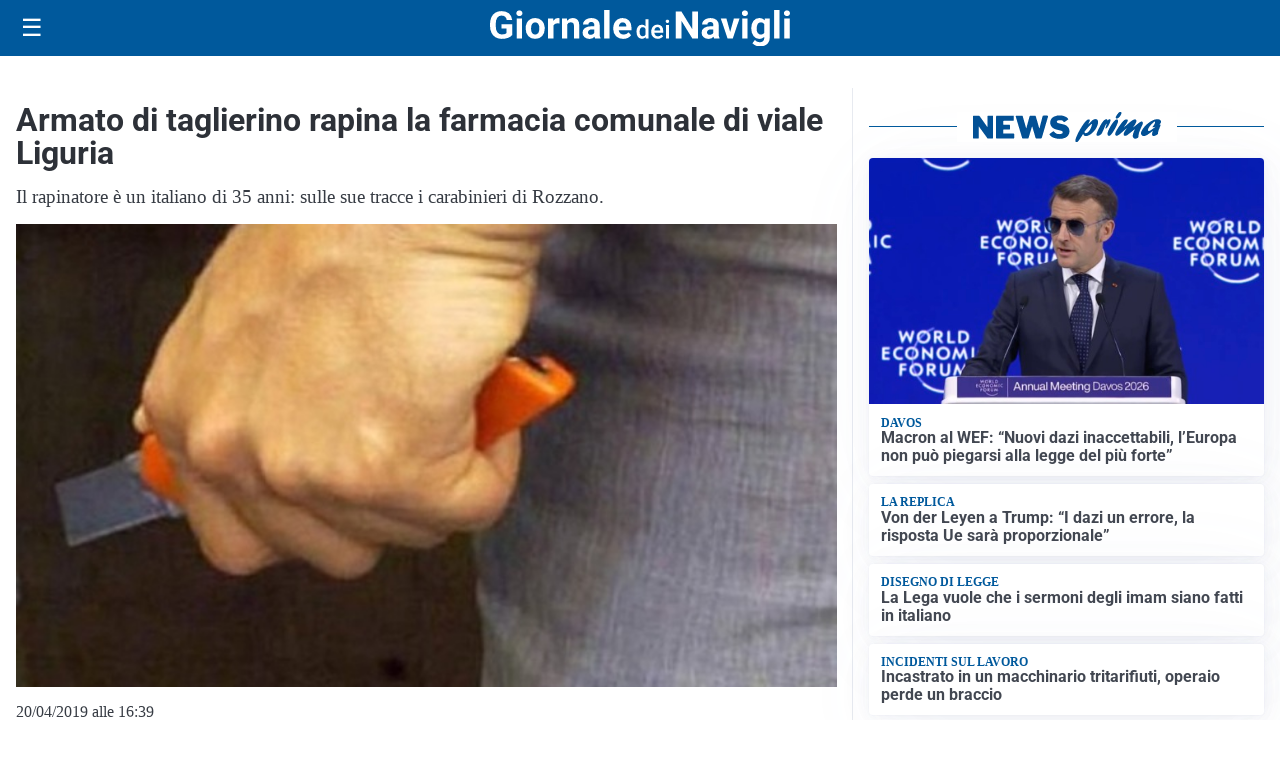

--- FILE ---
content_type: text/html; charset=UTF-8
request_url: https://giornaledeinavigli.it/cronaca/taglierino-rapina-la-farmacia-comunale/
body_size: 31629
content:
<!doctype html>
<html lang="it" data-theme="light">

<head>
  <meta charset="utf-8">
  <meta name="viewport" content="width=device-width, initial-scale=1">
  <meta name='robots' content='index, follow, max-image-preview:large, max-snippet:-1, max-video-preview:-1' />
<link id='mt-pre-font-inter-regular' rel='preload' href='/contents/themes/my-theme/assets/fonts/inter/inter-regular.woff2' as='font' type='font/woff2' crossorigin='anonymous'>
<link id='mt-pre-font-inter-italic' rel='preload' href='/contents/themes/my-theme/assets/fonts/inter/inter-italic.woff2' as='font' type='font/woff2' crossorigin='anonymous'>
<link id='mt-pre-font-inter-700' rel='preload' href='/contents/themes/my-theme/assets/fonts/inter/inter-700.woff2' as='font' type='font/woff2' crossorigin='anonymous'>
<link id='mt-pre-font-inter-700italic' rel='preload' href='/contents/themes/my-theme/assets/fonts/inter/inter-700italic.woff2' as='font' type='font/woff2' crossorigin='anonymous'>
<link id='mt-pre-font-roboto-regular' rel='preload' href='/contents/themes/my-theme/assets/fonts/roboto/roboto-regular.woff2' as='font' type='font/woff2' crossorigin='anonymous'>
<link id='mt-pre-font-roboto-italic' rel='preload' href='/contents/themes/my-theme/assets/fonts/roboto/roboto-italic.woff2' as='font' type='font/woff2' crossorigin='anonymous'>
<link id='mt-pre-font-roboto-700' rel='preload' href='/contents/themes/my-theme/assets/fonts/roboto/roboto-700.woff2' as='font' type='font/woff2' crossorigin='anonymous'>
<link id='mt-pre-font-roboto-700italic' rel='preload' href='/contents/themes/my-theme/assets/fonts/roboto/roboto-700italic.woff2' as='font' type='font/woff2' crossorigin='anonymous'>

	<!-- This site is optimized with the Yoast SEO plugin v26.4 - https://yoast.com/wordpress/plugins/seo/ -->
	<title>Armato di taglierino rapina la farmacia comunale di viale Liguria</title>
	<meta name="description" content="Armato di taglierino rapina la farmacia comunale di viale Liguria. Il rapinatore è un italiano di 35 anni: sulle sue tracce i carabinieri di Rozzano." />
	<link rel="canonical" href="https://giornaledeinavigli.it/cronaca/taglierino-rapina-la-farmacia-comunale/" />
	<meta property="og:locale" content="it_IT" />
	<meta property="og:type" content="article" />
	<meta property="og:title" content="Armato di taglierino rapina la farmacia comunale di viale Liguria" />
	<meta property="og:description" content="Armato di taglierino rapina la farmacia comunale di viale Liguria. Il rapinatore è un italiano di 35 anni: sulle sue tracce i carabinieri di Rozzano." />
	<meta property="og:url" content="https://giornaledeinavigli.it/cronaca/taglierino-rapina-la-farmacia-comunale/" />
	<meta property="og:site_name" content="Giornale dei Navigli" />
	<meta property="article:publisher" content="https://www.facebook.com/GiornaledeiNavigli" />
	<meta property="article:published_time" content="2019-04-20T14:39:34+00:00" />
	<meta property="og:image" content="https://giornaledeinavigli.it/media/2019/04/rapina-la-farmacia.jpg" />
	<meta property="og:image:width" content="600" />
	<meta property="og:image:height" content="338" />
	<meta property="og:image:type" content="image/jpeg" />
	<meta name="twitter:card" content="summary_large_image" />
	<meta name="twitter:image" content="https://giornaledeinavigli.it/media/2019/04/rapina-la-farmacia.jpg" />
	<script type="application/ld+json" class="yoast-schema-graph">{"@context":"https://schema.org","@graph":[{"@type":"NewsArticle","@id":"https://giornaledeinavigli.it/cronaca/taglierino-rapina-la-farmacia-comunale/#article","isPartOf":{"@id":"https://giornaledeinavigli.it/cronaca/taglierino-rapina-la-farmacia-comunale/"},"headline":"Armato di taglierino rapina la farmacia comunale di viale Liguria","datePublished":"2019-04-20T14:39:34+00:00","mainEntityOfPage":{"@id":"https://giornaledeinavigli.it/cronaca/taglierino-rapina-la-farmacia-comunale/"},"wordCount":195,"commentCount":0,"publisher":{"@id":"https://giornaledeinavigli.it/#organization"},"image":{"@id":"https://giornaledeinavigli.it/cronaca/taglierino-rapina-la-farmacia-comunale/#primaryimage"},"thumbnailUrl":"https://giornaledeinavigli.it/media/2019/04/rapina-la-farmacia.jpg","articleSection":["Cronaca"],"inLanguage":"it-IT","potentialAction":[{"@type":"CommentAction","name":"Comment","target":["https://giornaledeinavigli.it/cronaca/taglierino-rapina-la-farmacia-comunale/#respond"]}],"genre":["News","Cronaca"],"dateModified":"2019-04-20T14:39:34+00:00","description":"Armato di taglierino rapina la farmacia comunale di viale Liguria. Armato di taglierino rapina la farmacia comunale di viale"},{"@type":"WebPage","@id":"https://giornaledeinavigli.it/cronaca/taglierino-rapina-la-farmacia-comunale/","url":"https://giornaledeinavigli.it/cronaca/taglierino-rapina-la-farmacia-comunale/","name":"Armato di taglierino rapina la farmacia comunale di viale Liguria","isPartOf":{"@id":"https://giornaledeinavigli.it/#website"},"primaryImageOfPage":{"@id":"https://giornaledeinavigli.it/cronaca/taglierino-rapina-la-farmacia-comunale/#primaryimage"},"image":{"@id":"https://giornaledeinavigli.it/cronaca/taglierino-rapina-la-farmacia-comunale/#primaryimage"},"thumbnailUrl":"https://giornaledeinavigli.it/media/2019/04/rapina-la-farmacia.jpg","datePublished":"2019-04-20T14:39:34+00:00","description":"Armato di taglierino rapina la farmacia comunale di viale Liguria. Il rapinatore è un italiano di 35 anni: sulle sue tracce i carabinieri di Rozzano.","breadcrumb":{"@id":"https://giornaledeinavigli.it/cronaca/taglierino-rapina-la-farmacia-comunale/#breadcrumb"},"inLanguage":"it-IT","potentialAction":[{"@type":"ReadAction","target":["https://giornaledeinavigli.it/cronaca/taglierino-rapina-la-farmacia-comunale/"]}]},{"@type":"ImageObject","inLanguage":"it-IT","@id":"https://giornaledeinavigli.it/cronaca/taglierino-rapina-la-farmacia-comunale/#primaryimage","url":"https://giornaledeinavigli.it/media/2019/04/rapina-la-farmacia.jpg","contentUrl":"https://giornaledeinavigli.it/media/2019/04/rapina-la-farmacia.jpg","width":600,"height":338,"caption":"rapina la farmacia"},{"@type":"BreadcrumbList","@id":"https://giornaledeinavigli.it/cronaca/taglierino-rapina-la-farmacia-comunale/#breadcrumb","itemListElement":[{"@type":"ListItem","position":1,"name":"Home","item":"https://giornaledeinavigli.it/"},{"@type":"ListItem","position":2,"name":"Cronaca","item":"https://giornaledeinavigli.it/cronaca/"},{"@type":"ListItem","position":3,"name":"Armato di taglierino rapina la farmacia comunale di viale Liguria"}]},{"@type":"WebSite","@id":"https://giornaledeinavigli.it/#website","url":"https://giornaledeinavigli.it/","name":"Giornale dei Navigli","description":"","publisher":{"@id":"https://giornaledeinavigli.it/#organization"},"potentialAction":[{"@type":"SearchAction","target":{"@type":"EntryPoint","urlTemplate":"https://giornaledeinavigli.it/?s={search_term_string}"},"query-input":{"@type":"PropertyValueSpecification","valueRequired":true,"valueName":"search_term_string"}}],"inLanguage":"it-IT"},{"@type":"Organization","@id":"https://giornaledeinavigli.it/#organization","name":"Giornale dei Navigli","url":"https://giornaledeinavigli.it/","logo":{"@type":"ImageObject","inLanguage":"it-IT","@id":"https://giornaledeinavigli.it/#/schema/logo/image/","url":"https://giornaledeinavigli.it/media/2021/01/GiornaledeiNavigli-icon-V2-blu.png","contentUrl":"https://giornaledeinavigli.it/media/2021/01/GiornaledeiNavigli-icon-V2-blu.png","width":514,"height":515,"caption":"Giornale dei Navigli"},"image":{"@id":"https://giornaledeinavigli.it/#/schema/logo/image/"},"sameAs":["https://www.facebook.com/GiornaledeiNavigli","https://www.instagram.com/giornaledeinavigli/"]}]}</script>
	<!-- / Yoast SEO plugin. -->


<link rel='dns-prefetch' href='//www.googletagmanager.com' />
<link rel="alternate" type="application/rss+xml" title="Giornale dei Navigli &raquo; Feed" href="https://giornaledeinavigli.it/feed/" />
<link rel="alternate" type="application/rss+xml" title="Giornale dei Navigli &raquo; Feed dei commenti" href="https://giornaledeinavigli.it/comments/feed/" />
<script id="plugin-nk-analytics-fe-nk-analytics-head-js-before">
window.dataLayer = window.dataLayer || [];
window.gtag = window.gtag || function () { dataLayer.push(arguments); };
gtag('consent', 'default', {
    ad_storage: 'denied',
    ad_user_data: 'denied',
    ad_personalization: 'denied',
    analytics_storage: 'granted',
    functionality_storage: 'granted',
    personalization_storage: 'denied',
    security_storage: 'granted',
    wait_for_update: 700
});
</script>
<script defer="true" async="true" src="https://www.googletagmanager.com/gtag/js?id=G-WC9V4KGH40&amp;ver=2025.9.23" id="plugin-nk-analytics-fe-nk-analytics-head-js"></script>
<link rel='shortlink' href='https://giornaledeinavigli.it/?p=42959' />
<link rel="alternate" title="oEmbed (JSON)" type="application/json+oembed" href="https://giornaledeinavigli.it/wp-json/oembed/1.0/embed?url=https%3A%2F%2Fgiornaledeinavigli.it%2Fcronaca%2Ftaglierino-rapina-la-farmacia-comunale%2F" />
<link rel="alternate" title="oEmbed (XML)" type="text/xml+oembed" href="https://giornaledeinavigli.it/wp-json/oembed/1.0/embed?url=https%3A%2F%2Fgiornaledeinavigli.it%2Fcronaca%2Ftaglierino-rapina-la-farmacia-comunale%2F&#038;format=xml" />
  <script src="https://cdn.onesignal.com/sdks/web/v16/OneSignalSDK.page.js" defer></script>
  <script>
          window.OneSignalDeferred = window.OneSignalDeferred || [];
          OneSignalDeferred.push(async function(OneSignal) {
            await OneSignal.init({
              appId: "bf17d961-9f33-43a6-9893-d59affcd0207",
              serviceWorkerOverrideForTypical: true,
              path: "/contents/plugins/onesignal-free-web-push-notifications/sdk_files/",
              serviceWorkerParam: { scope: "/contents/plugins/onesignal-free-web-push-notifications/sdk_files/push/onesignal/" },
              serviceWorkerPath: "OneSignalSDKWorker.js",
            });
          });

          // Unregister the legacy OneSignal service worker to prevent scope conflicts
          if (navigator.serviceWorker) {
            navigator.serviceWorker.getRegistrations().then((registrations) => {
              // Iterate through all registered service workers
              registrations.forEach((registration) => {
                // Check the script URL to identify the specific service worker
                if (registration.active && registration.active.scriptURL.includes('OneSignalSDKWorker.js.php')) {
                  // Unregister the service worker
                  registration.unregister().then((success) => {
                    if (success) {
                      console.log('OneSignalSW: Successfully unregistered:', registration.active.scriptURL);
                    } else {
                      console.log('OneSignalSW: Failed to unregister:', registration.active.scriptURL);
                    }
                  });
                }
              });
            }).catch((error) => {
              console.error('Error fetching service worker registrations:', error);
            });
        }
        </script>
<style id="mt-variables">:root {--mt-background-color: #ffffff;--mt-color: #373c44;--mt-primary-color: #00599c;--mt-primary-inverse-color: #ffffff;--mt-secondary-color: #737987;--mt-secondary-inverse-color: #ffffff;--mt-contrast-color: #181c25;--mt-contrast-inverse-color: #ffffff;--mt-tdark-background-color: #1d2327;--mt-tdark-color: #f5f7fa;--mt-tdark-primary-color: #5bb4df;--mt-tdark-primary-inverse-color: #121212;--mt-tdark-secondary-color: #a3a9b7;--mt-tdark-secondary-inverse-color: #121212;--mt-tdark-contrast-color: #f5f7fa;--mt-tdark-contrast-inverse-color: #121212;--mt-primary-color-darken: #003f82;--mt-primary-color-lighten: #1a73b6;--mt-secondary-color-darken: #595f6d;--mt-secondary-color-lighten: #8d93a1;--mt-contrast-color-darken: #00020b;--mt-contrast-color-lighten: #32363f;--mt-tdark-primary-color-darken: #419ac5;--mt-tdark-primary-color-lighten: #75cef9;--mt-tdark-secondary-color-darken: #898f9d;--mt-tdark-secondary-color-lighten: #bdc3d1;--mt-tdark-contrast-color-darken: #dbdde0;--mt-tdark-contrast-color-lighten: #ffffff;--mt-font-family: Inter;--mt-font-size: 1rem;--mt-line-height: 1.4rem;--mt-font-weight: 400;--mt-letter-spacing: normal;--mt-heading-font-family: Roboto;--mt-heading-font-weight: 700;}</style>

<script async type="text/javascript" src="//clickiocmp.com/t/consent_242678.js"></script>

<script>
document.addEventListener("DOMContentLoaded", function() {

    // Configurazioni Base
    window._flux_config = {
        pagetype: "article",
        category: "",
        customTargeting: {
            sito: "giornaledeinavigli",
            sito_gruppo: "affiliato",
            regione: "lombardia"
        }
    };

   // Configurazione Tipo Pagina
    if ( document.body.classList.contains("nk-commenti-post-comments-page") ) {
        window._flux_config.pagetype = "article comments";
    } else if (document.body.classList.contains("home") && !document.body.classList.contains("paged")) {
        window._flux_config.pagetype = "homepage";
    } else if (document.body.classList.contains("single") && document.body.classList.contains("single-post")) {
        window._flux_config.pagetype = "article";
    } else if (document.body.classList.contains("home") && document.body.classList.contains("paged")) {
        window._flux_config.pagetype = "category";
    } else if (document.body.classList.contains("archive") && document.body.classList.contains("category")) {
        window._flux_config.pagetype = "category";
    } else if (document.body.classList.contains("archive") && document.body.classList.contains("tax-dmedia_localita")) {
        window._flux_config.pagetype = "category";
    } else if (document.body.classList.contains("archive") && document.body.classList.contains("tag")) {
        window._flux_config.pagetype = "category";
    } else if (document.body.classList.contains("archive") && document.body.classList.contains("tax-nk_comune")) {
        window._flux_config.pagetype = "category";
    } else if (document.body.classList.contains("archive") && document.body.classList.contains("tax-nk_personaggio")) {
        window._flux_config.pagetype = "category";
    } else if (document.body.classList.contains("archive") && document.body.classList.contains("date")) {
        window._flux_config.pagetype = "category";
    } else if (document.body.classList.contains("archive") && document.body.classList.contains("tax-nk_regioni")) {
        window._flux_config.pagetype = "category";
    }  else if (document.body.classList.contains("single") && document.body.classList.contains("single-podcast")) {
        window._flux_config.pagetype = "article";
    } else if (document.body.classList.contains("archive") && document.body.classList.contains("tax-series")) {
        window._flux_config.pagetype = "category";
    } else if (document.body.classList.contains("archive") && document.body.classList.contains("post-type-archive-podcast")) {
        window._flux_config.pagetype = "category";
    } else if( document.body.classList.contains("archive") && document.body.classList.contains("post-type-archive-nk_necro") ) {
         window._flux_config.pagetype = "necrologie";
    } else if( document.body.classList.contains("single") && document.body.classList.contains("single-nk_necro") ) {
         window._flux_config.pagetype = "necrologie";
    } else if( document.body.classList.contains("single") && document.body.classList.contains("single-nk_necro") ) {
         window._flux_config.pagetype = "necrologie";
    } else {
        window._flux_config.pagetype = null;
    }

    // Articolo con video
    if(document.querySelector("#main div.brid[id^='Brid_']")) {
        window._flux_config.pagetype = "video article";
    }

    // Configurazione Targeting Necro
    if (document.body.classList.contains("single") && document.body.classList.contains("single-nk_necro")) {
        if (document.querySelector(".main-content").dataset.necro_age_funebre) {
            window._flux_config.customTargeting["necro_age_funebre"] = document.querySelector(".main-content").dataset.necro_age_funebre;
        }
    }


const stickySkinMobNode = document.getElementById("flx-skin-mob-sticky");

const stickySkinMobConfig = {
  childList: true,
  subtree: true,
  characterData: true,
  attributes: true 
};

let stickySkinMobStyleTag = document.getElementById("sticky-skin-mob-style");
if (!stickySkinMobStyleTag) {
  stickySkinMobStyleTag = document.createElement("style");
  stickySkinMobStyleTag.id = "sticky-skin-mob-style";
  document.head.appendChild(stickySkinMobStyleTag);
}

let stickySkinMobCloseButtonAdded = false;
function addStickyMobCloseButton(container) {
  if (stickySkinMobCloseButtonAdded) return;

  const closeBtn = document.createElement("div");
  closeBtn.innerHTML = "↑ CHIUDI ↑";
  closeBtn.style.textAlign = "center";
  closeBtn.style.padding = ".2rem";
  closeBtn.style.cursor = "pointer";
  closeBtn.style.fontWeight = "bold";
  closeBtn.style.background = "#fff";
  closeBtn.style.fontSize = ".8rem";
  closeBtn.style.color = "#373c44";
  closeBtn.className = "sticky-skin-close-btn";

  closeBtn.onclick = () => {
    stickySkinMobNode.remove();
    stickySkinMobStyleTag.innerHTML = ""; // Rimuove tutte le regole
  };

  container.appendChild(closeBtn);
  stickySkinMobCloseButtonAdded = true;
}

const stickySkinMobCBK = function(mutationsList, observer) {
  const initialHeight = stickySkinMobNode.offsetHeight;
  if (initialHeight > 20) {
    addStickyMobCloseButton(stickySkinMobNode);

    requestAnimationFrame(() => {
      const updatedHeight = stickySkinMobNode.offsetHeight;

      // Inserisce tutto il CSS dinamicamente
      stickySkinMobStyleTag.innerHTML = `
        #flx-skin-mob-sticky {
          display:block !important;
          flex-direction: column !important;
          position: fixed !important;
          top: var(--wp-admin--admin-bar--height, 0px) !important;
          left: 0 !important;
          width: 100% !important;
          z-index: 120 !important;
          background: #fff !important;
        }
        body {
          padding-top: calc(var(--wp-admin--admin-bar--height, 0px) + ${updatedHeight}px) !important;
        }
        body>.site-header.is-sticky {
          top: calc(var(--wp-admin--admin-bar--height, 0px) + ${updatedHeight}px) !important;
        }
      `;
    });
  }
};

const stickySkinMobObserver = new MutationObserver(stickySkinMobCBK);

if (stickySkinMobNode) {
  stickySkinMobObserver.observe(stickySkinMobNode, stickySkinMobConfig);
}

});

</script>

<script>
document.addEventListener("DOMContentLoaded", function () {
    let elAdvVideoPlayer = document.querySelector("#main div.brid[id^='Brid_']");
    if(!elAdvVideoPlayer) {
        return;
    }
    var bridScript = document.createElement("script");
    bridScript.src = "https://services.brid.tv/player/build/brid.min.js";
    bridScript.async = true;

    bridScript.onload = function () {
        function advVideoBuildCustParams(customTargeting) {
            return encodeURIComponent(
                Object.entries(customTargeting)
                    .map(([key, value]) => `${key}=${value}`)
                    .join("&")
            );
        }
        const customTargeting = window._flux_config?.customTargeting || {};
        const custParams = advVideoBuildCustParams(customTargeting);
        const advVideoTagUrl = "https://pubads.g.doubleclick.net/gampad/ads?" +
            "iu=/23206277278,22042350493/giornaledeinavigli.it_videoadv" +
            "&description_url=" + encodeURIComponent(window.location.href) +
            "&tfcd=0&npa=0&sz=400x300%7C640x360%7C640x480" +
            "&gdfp_req=1&unviewed_position_start=1&output=vast&env=vp&impl=s&plcmt=1" +
            "&correlator=" + Date.now() +
            "&cust_params=" + custParams;

        var startVideoADVCbk = function (consentState) {
            if (consentState === 1) {

new Promise((resolve, reject) => {
    let elAdvVideoPlayer = document.querySelector("#main div.brid[id^='Brid_']");
    if (!elAdvVideoPlayer) {
        reject("Elemento del player non trovato");
        return;
    }
    resolve({ elAdvVideoPlayer });
})
.then(({ elAdvVideoPlayer }) => {
    return new Promise((resolve) => {
        setTimeout(() => {
            let advVideoPlayer = $bp(elAdvVideoPlayer.id);
            advVideoPlayer.setAd({
                adTagUrl: advVideoTagUrl,
                adType: "0",
                adTimeType: "s",
                pod: 0
            });
            resolve({ elAdvVideoPlayer, advVideoPlayer });
        }, 1000);
    });
})
.then(({ elAdvVideoPlayer, advVideoPlayer }) => {
    console.log("[NTW] Video ADV Started");
})
.catch(error => {
    console.warn("[NTW] Video ADV Errore nella gestione del video:", error);
});
                
            }
        };
        window.__lxG__consent__ = window.__lxG__consent__ || {};
        if(window.__lxG__consent__.getState && window.__lxG__consent__.getState()) {
           startVideoADVCbk(window.__lxG__consent__.getState());
        } else {
           window.__lxG__consent__.consentCallback = startVideoADVCbk;
        }
    }
    document.head.appendChild(bridScript);
});
</script>
<style>
[id*="vr-"][id$="-viralize-wide-wrapper"] {
    border-color: transparent !important;
    background-color: transparent !important;
}
[class*="vr-"][class$="-frame-header"],
[class*="vr-"][class$="-frame-footer"] {
    background-color: transparent !important;
}
</style>   
<style id="mt-single-critical-css">@charset "UTF-8";:root:not([data-theme=dark]),[data-theme=light]{--mt-commenti-form-background:#f5f5f5;--mt-necrolori-form-background:#f5f5f5;--mt-homepage-opening-background:color-mix(in srgb,var(--pico-primary) 10%,#fff 90%);--mt-gallery-background:color-mix(in srgb,var(--pico-primary) 5%,#fff 95%)}:root[data-theme=dark],[data-theme=dark]{--mt-commenti-form-background:#121212;--mt-necrolori-form-background:#121212;--mt-homepage-opening-background:color-mix(in srgb,var(--pico-primary) 10%,#000 90%);--mt-gallery-background:color-mix(in srgb,var(--pico-primary) 5%,#000 95%)}@font-face{font-display:swap;font-family:Inter;font-style:normal;font-weight:400;src:url(/contents/themes/my-theme/assets/fonts/inter/inter-regular.woff2) format("woff2")}@font-face{font-display:swap;font-family:Inter;font-style:italic;font-weight:400;src:url(/contents/themes/my-theme/assets/fonts/inter/inter-italic.woff2) format("woff2")}@font-face{font-display:swap;font-family:Inter;font-style:normal;font-weight:700;src:url(/contents/themes/my-theme/assets/fonts/inter/inter-700.woff2) format("woff2")}@font-face{font-display:swap;font-family:Inter;font-style:italic;font-weight:700;src:url(/contents/themes/my-theme/assets/fonts/inter/inter-700italic.woff2) format("woff2")}@font-face{font-display:swap;font-family:Merriweather;font-style:normal;font-weight:400;src:url(/contents/themes/my-theme/assets/fonts/merriweather/merriweather-regular.woff2) format("woff2")}@font-face{font-display:swap;font-family:Merriweather;font-style:italic;font-weight:400;src:url(/contents/themes/my-theme/assets/fonts/merriweather/merriweather-italic.woff2) format("woff2")}@font-face{font-display:swap;font-family:Merriweather;font-style:normal;font-weight:700;src:url(/contents/themes/my-theme/assets/fonts/merriweather/merriweather-700.woff2) format("woff2")}@font-face{font-display:swap;font-family:Merriweather;font-style:italic;font-weight:700;src:url(/contents/themes/my-theme/assets/fonts/merriweather/merriweather-700italic.woff2) format("woff2")}@font-face{font-display:swap;font-family:Noto Sans;font-style:normal;font-weight:400;src:url(/contents/themes/my-theme/assets/fonts/noto-sans/noto-sans-regular.woff2) format("woff2")}@font-face{font-display:swap;font-family:Noto Sans;font-style:italic;font-weight:400;src:url(/contents/themes/my-theme/assets/fonts/noto-sans/noto-sans-italic.woff2) format("woff2")}@font-face{font-display:swap;font-family:Noto Sans;font-style:normal;font-weight:700;src:url(/contents/themes/my-theme/assets/fonts/noto-sans/noto-sans-700.woff2) format("woff2")}@font-face{font-display:swap;font-family:Noto Sans;font-style:italic;font-weight:700;src:url(/contents/themes/my-theme/assets/fonts/noto-sans/noto-sans-700italic.woff2) format("woff2")}@font-face{font-display:swap;font-family:"Noto Serif";font-style:normal;font-weight:400;src:url(/contents/themes/my-theme/assets/fonts/noto-serif/noto-serif-regular.woff2) format("woff2")}@font-face{font-display:swap;font-family:"Noto Serif";font-style:italic;font-weight:400;src:url(/contents/themes/my-theme/assets/fonts/noto-serif/noto-serif-italic.woff2) format("woff2")}@font-face{font-display:swap;font-family:"Noto Serif";font-style:normal;font-weight:700;src:url(/contents/themes/my-theme/assets/fonts/noto-serif/noto-serif-700.woff2) format("woff2")}@font-face{font-display:swap;font-family:"Noto Serif";font-style:italic;font-weight:700;src:url(/contents/themes/my-theme/assets/fonts/noto-serif/noto-serif-700italic.woff2) format("woff2")}@font-face{font-display:swap;font-family:Open Sans;font-style:normal;font-weight:400;src:url(/contents/themes/my-theme/assets/fonts/open-sans/open-sans-regular.woff2) format("woff2")}@font-face{font-display:swap;font-family:Open Sans;font-style:italic;font-weight:400;src:url(/contents/themes/my-theme/assets/fonts/open-sans/open-sans-italic.woff2) format("woff2")}@font-face{font-display:swap;font-family:Open Sans;font-style:normal;font-weight:700;src:url(/contents/themes/my-theme/assets/fonts/open-sans/open-sans-700.woff2) format("woff2")}@font-face{font-display:swap;font-family:Open Sans;font-style:italic;font-weight:700;src:url(/contents/themes/my-theme/assets/fonts/open-sans/open-sans-700italic.woff2) format("woff2")}@font-face{font-display:swap;font-family:Roboto;font-style:normal;font-weight:400;src:url(/contents/themes/my-theme/assets/fonts/roboto/roboto-regular.woff2) format("woff2")}@font-face{font-display:swap;font-family:Roboto;font-style:italic;font-weight:400;src:url(/contents/themes/my-theme/assets/fonts/roboto/roboto-italic.woff2) format("woff2")}@font-face{font-display:swap;font-family:Roboto;font-style:normal;font-weight:700;src:url(/contents/themes/my-theme/assets/fonts/roboto/roboto-700.woff2) format("woff2")}@font-face{font-display:swap;font-family:Roboto;font-style:italic;font-weight:700;src:url(/contents/themes/my-theme/assets/fonts/roboto/roboto-700italic.woff2) format("woff2")}:host,:root{--pico-font-family-emoji:"Apple Color Emoji","Segoe UI Emoji","Segoe UI Symbol","Noto Color Emoji";--pico-font-family-sans-serif:system-ui,"Segoe UI",Roboto,Oxygen,Ubuntu,Cantarell,Helvetica,Arial,"Helvetica Neue",sans-serif,var(--pico-font-family-emoji);--pico-font-family-monospace:ui-monospace,SFMono-Regular,"SF Mono",Menlo,Consolas,"Liberation Mono",monospace,var(--pico-font-family-emoji);--pico-font-family:var(--pico-font-family-sans-serif);--pico-line-height:1.5;--pico-font-weight:400;--pico-font-size:100%;--pico-text-underline-offset:0.1rem;--pico-border-radius:0.25rem;--pico-border-width:0.0625rem;--pico-outline-width:0.125rem;--pico-transition:0.2s ease-in-out;--pico-spacing:1rem;--pico-typography-spacing-vertical:1rem;--pico-block-spacing-vertical:var(--pico-spacing);--pico-block-spacing-horizontal:var(--pico-spacing);--pico-grid-column-gap:var(--pico-spacing);--pico-grid-row-gap:var(--pico-spacing);--pico-form-element-spacing-vertical:0.75rem;--pico-form-element-spacing-horizontal:1rem;--pico-nav-element-spacing-vertical:1rem;--pico-nav-element-spacing-horizontal:0.5rem;--pico-nav-link-spacing-vertical:0.5rem;--pico-nav-link-spacing-horizontal:0.5rem;--pico-nav-breadcrumb-divider:">";--pico-icon-chevron:url("data:image/svg+xml;charset=utf-8,%3Csvg xmlns='http://www.w3.org/2000/svg' width='24' height='24' fill='none' stroke='%238891A4' stroke-linecap='round' stroke-linejoin='round' stroke-width='2' viewBox='0 0 24 24'%3E%3Cpath d='m6 9 6 6 6-6'/%3E%3C/svg%3E")}@media (min-width:576px){:host,:root{--pico-font-size:106.25%}}@media (min-width:768px){:host,:root{--pico-font-size:112.5%}}@media (min-width:1024px){:host,:root{--pico-font-size:118.75%}}@media (min-width:1280px){:host,:root{--pico-font-size:125%}}@media (min-width:1536px){:host,:root{--pico-font-size:131.25%}}a,a.contrast,a.secondary{--pico-text-decoration:underline}small{--pico-font-size:0.875em}h1,h2,h3,h4,h5,h6{--pico-font-weight:700}h1{--pico-font-size:2rem;--pico-line-height:1.125;--pico-typography-spacing-top:3rem}h2{--pico-font-size:1.75rem;--pico-line-height:1.15;--pico-typography-spacing-top:2.625rem}h3{--pico-font-size:1.5rem;--pico-line-height:1.175;--pico-typography-spacing-top:2.25rem}h4{--pico-font-size:1.25rem;--pico-line-height:1.2;--pico-typography-spacing-top:1.874rem}h5{--pico-font-size:1.125rem;--pico-line-height:1.225;--pico-typography-spacing-top:1.6875rem}h6{--pico-font-size:1rem;--pico-line-height:1.25;--pico-typography-spacing-top:1.5rem}:where(select,textarea),input:not([type=submit],[type=button],[type=reset],[type=checkbox],[type=radio],[type=file]){--pico-outline-width:0.0625rem}[type=search]{--pico-border-radius:5rem}:host(:not([data-theme=dark])),:root:not([data-theme=dark]),[data-theme=light]{color-scheme:light;--pico-background-color:#fff;--pico-color:#373c44;--pico-text-selection-color:rgba(2,154,232,.25);--pico-muted-color:#646b79;--pico-muted-border-color:#e7eaf0;--pico-primary:#0172ad;--pico-primary-background:#0172ad;--pico-primary-border:var(--pico-primary-background);--pico-primary-underline:rgba(1,114,173,.5);--pico-primary-hover:#015887;--pico-primary-hover-background:#02659a;--pico-primary-hover-border:var(--pico-primary-hover-background);--pico-primary-hover-underline:var(--pico-primary-hover);--pico-primary-focus:rgba(2,154,232,.5);--pico-primary-inverse:#fff;--pico-secondary:#5d6b89;--pico-secondary-background:#525f7a;--pico-secondary-border:var(--pico-secondary-background);--pico-secondary-underline:rgba(93,107,137,.5);--pico-secondary-hover:#48536b;--pico-secondary-hover-background:#48536b;--pico-secondary-hover-border:var(--pico-secondary-hover-background);--pico-secondary-hover-underline:var(--pico-secondary-hover);--pico-secondary-focus:rgba(93,107,137,.25);--pico-secondary-inverse:#fff;--pico-contrast:#181c25;--pico-contrast-background:#181c25;--pico-contrast-border:var(--pico-contrast-background);--pico-contrast-underline:rgba(24,28,37,.5);--pico-contrast-hover:#000;--pico-contrast-hover-background:#000;--pico-contrast-hover-border:var(--pico-contrast-hover-background);--pico-contrast-hover-underline:var(--pico-secondary-hover);--pico-contrast-focus:rgba(93,107,137,.25);--pico-contrast-inverse:#fff;--pico-box-shadow:0.0145rem 0.029rem 0.174rem rgba(129,145,181,.017),0.0335rem 0.067rem 0.402rem rgba(129,145,181,.024),0.0625rem 0.125rem 0.75rem rgba(129,145,181,.03),0.1125rem 0.225rem 1.35rem rgba(129,145,181,.036),0.2085rem 0.417rem 2.502rem rgba(129,145,181,.043),0.5rem 1rem 6rem rgba(129,145,181,.06),0 0 0 0.0625rem rgba(129,145,181,.015);--pico-h1-color:#2d3138;--pico-h2-color:#373c44;--pico-h3-color:#424751;--pico-h4-color:#4d535e;--pico-h5-color:#5c6370;--pico-h6-color:#646b79;--pico-mark-background-color:#fde7c0;--pico-mark-color:#0f1114;--pico-ins-color:#1d6a54;--pico-del-color:#883935;--pico-blockquote-border-color:var(--pico-muted-border-color);--pico-blockquote-footer-color:var(--pico-muted-color);--pico-button-box-shadow:0 0 0 transparent;--pico-button-hover-box-shadow:0 0 0 transparent;--pico-form-element-background-color:#fbfcfc;--pico-form-element-selected-background-color:#dfe3eb;--pico-form-element-border-color:#cfd5e2;--pico-form-element-color:#23262c;--pico-form-element-placeholder-color:var(--pico-muted-color);--pico-form-element-active-background-color:#fff;--pico-form-element-active-border-color:var(--pico-primary-border);--pico-form-element-focus-color:var(--pico-primary-border);--pico-form-element-disabled-opacity:0.5;--pico-form-element-invalid-border-color:#b86a6b;--pico-form-element-invalid-active-border-color:#c84f48;--pico-form-element-invalid-focus-color:var(--pico-form-element-invalid-active-border-color);--pico-form-element-valid-border-color:#4c9b8a;--pico-form-element-valid-active-border-color:#279977;--pico-form-element-valid-focus-color:var(--pico-form-element-valid-active-border-color);--pico-card-background-color:var(--pico-background-color);--pico-card-border-color:var(--pico-muted-border-color);--pico-card-box-shadow:var(--pico-box-shadow);--pico-card-sectioning-background-color:#fbfcfc;--pico-icon-valid:url("data:image/svg+xml;charset=utf-8,%3Csvg xmlns='http://www.w3.org/2000/svg' width='24' height='24' fill='none' stroke='%234C9A89' stroke-linecap='round' stroke-linejoin='round' stroke-width='2' viewBox='0 0 24 24'%3E%3Cpath d='M20 6 9 17l-5-5'/%3E%3C/svg%3E");--pico-icon-invalid:url("data:image/svg+xml;charset=utf-8,%3Csvg xmlns='http://www.w3.org/2000/svg' width='24' height='24' fill='none' stroke='%23C84F48' stroke-linecap='round' stroke-linejoin='round' stroke-width='2' viewBox='0 0 24 24'%3E%3Ccircle cx='12' cy='12' r='10'/%3E%3Cpath d='M12 8v4M12 16h.01'/%3E%3C/svg%3E")}:host(:not([data-theme=dark])) input:is([type=submit],[type=button],[type=reset],[type=checkbox],[type=radio],[type=file]),:root:not([data-theme=dark]) input:is([type=submit],[type=button],[type=reset],[type=checkbox],[type=radio],[type=file]),[data-theme=light] input:is([type=submit],[type=button],[type=reset],[type=checkbox],[type=radio],[type=file]){--pico-form-element-focus-color:var(--pico-primary-focus)}@media only screen and (prefers-color-scheme:dark){:host(:not([data-theme])),:root:not([data-theme]){color-scheme:dark;--pico-background-color:#13171f;--pico-color:#c2c7d0;--pico-text-selection-color:rgba(1,170,255,.188);--pico-muted-color:#7b8495;--pico-muted-border-color:#202632;--pico-primary:#01aaff;--pico-primary-background:#0172ad;--pico-primary-border:var(--pico-primary-background);--pico-primary-underline:rgba(1,170,255,.5);--pico-primary-hover:#79c0ff;--pico-primary-hover-background:#017fc0;--pico-primary-hover-border:var(--pico-primary-hover-background);--pico-primary-hover-underline:var(--pico-primary-hover);--pico-primary-focus:rgba(1,170,255,.375);--pico-primary-inverse:#fff;--pico-secondary:#969eaf;--pico-secondary-background:#525f7a;--pico-secondary-border:var(--pico-secondary-background);--pico-secondary-underline:rgba(150,158,175,.5);--pico-secondary-hover:#b3b9c5;--pico-secondary-hover-background:#5d6b89;--pico-secondary-hover-border:var(--pico-secondary-hover-background);--pico-secondary-hover-underline:var(--pico-secondary-hover);--pico-secondary-focus:rgba(144,158,190,.25);--pico-secondary-inverse:#fff;--pico-contrast:#dfe3eb;--pico-contrast-background:#eff1f4;--pico-contrast-border:var(--pico-contrast-background);--pico-contrast-underline:rgba(223,227,235,.5);--pico-contrast-hover:#fff;--pico-contrast-hover-background:#fff;--pico-contrast-hover-border:var(--pico-contrast-hover-background);--pico-contrast-hover-underline:var(--pico-contrast-hover);--pico-contrast-focus:rgba(207,213,226,.25);--pico-contrast-inverse:#000;--pico-box-shadow:0.0145rem 0.029rem 0.174rem rgba(7,9,12,.017),0.0335rem 0.067rem 0.402rem rgba(7,9,12,.024),0.0625rem 0.125rem 0.75rem rgba(7,9,12,.03),0.1125rem 0.225rem 1.35rem rgba(7,9,12,.036),0.2085rem 0.417rem 2.502rem rgba(7,9,12,.043),0.5rem 1rem 6rem rgba(7,9,12,.06),0 0 0 0.0625rem rgba(7,9,12,.015);--pico-h1-color:#f0f1f3;--pico-h2-color:#e0e3e7;--pico-h3-color:#c2c7d0;--pico-h4-color:#b3b9c5;--pico-h5-color:#a4acba;--pico-h6-color:#8891a4;--pico-mark-background-color:#014063;--pico-mark-color:#fff;--pico-ins-color:#62af9a;--pico-del-color:#ce7e7b;--pico-blockquote-border-color:var(--pico-muted-border-color);--pico-blockquote-footer-color:var(--pico-muted-color);--pico-button-box-shadow:0 0 0 transparent;--pico-button-hover-box-shadow:0 0 0 transparent;--pico-form-element-background-color:#1c212c;--pico-form-element-selected-background-color:#2a3140;--pico-form-element-border-color:#2a3140;--pico-form-element-color:#e0e3e7;--pico-form-element-placeholder-color:#8891a4;--pico-form-element-active-background-color:#1a1f28;--pico-form-element-active-border-color:var(--pico-primary-border);--pico-form-element-focus-color:var(--pico-primary-border);--pico-form-element-disabled-opacity:0.5;--pico-form-element-invalid-border-color:#964a50;--pico-form-element-invalid-active-border-color:#b7403b;--pico-form-element-invalid-focus-color:var(--pico-form-element-invalid-active-border-color);--pico-form-element-valid-border-color:#2a7b6f;--pico-form-element-valid-active-border-color:#16896a;--pico-form-element-valid-focus-color:var(--pico-form-element-valid-active-border-color);--pico-card-background-color:#181c25;--pico-card-border-color:var(--pico-card-background-color);--pico-card-box-shadow:var(--pico-box-shadow);--pico-card-sectioning-background-color:#1a1f28;--pico-icon-valid:url("data:image/svg+xml;charset=utf-8,%3Csvg xmlns='http://www.w3.org/2000/svg' width='24' height='24' fill='none' stroke='%232A7B6F' stroke-linecap='round' stroke-linejoin='round' stroke-width='2' viewBox='0 0 24 24'%3E%3Cpath d='M20 6 9 17l-5-5'/%3E%3C/svg%3E");--pico-icon-invalid:url("data:image/svg+xml;charset=utf-8,%3Csvg xmlns='http://www.w3.org/2000/svg' width='24' height='24' fill='none' stroke='%23954A50' stroke-linecap='round' stroke-linejoin='round' stroke-width='2' viewBox='0 0 24 24'%3E%3Ccircle cx='12' cy='12' r='10'/%3E%3Cpath d='M12 8v4M12 16h.01'/%3E%3C/svg%3E")}:host(:not([data-theme])) input:is([type=submit],[type=button],[type=reset],[type=checkbox],[type=radio],[type=file]),:root:not([data-theme]) input:is([type=submit],[type=button],[type=reset],[type=checkbox],[type=radio],[type=file]){--pico-form-element-focus-color:var(--pico-primary-focus)}}[data-theme=dark]{color-scheme:dark;--pico-background-color:#13171f;--pico-color:#c2c7d0;--pico-text-selection-color:rgba(1,170,255,.188);--pico-muted-color:#7b8495;--pico-muted-border-color:#202632;--pico-primary:#01aaff;--pico-primary-background:#0172ad;--pico-primary-border:var(--pico-primary-background);--pico-primary-underline:rgba(1,170,255,.5);--pico-primary-hover:#79c0ff;--pico-primary-hover-background:#017fc0;--pico-primary-hover-border:var(--pico-primary-hover-background);--pico-primary-hover-underline:var(--pico-primary-hover);--pico-primary-focus:rgba(1,170,255,.375);--pico-primary-inverse:#fff;--pico-secondary:#969eaf;--pico-secondary-background:#525f7a;--pico-secondary-border:var(--pico-secondary-background);--pico-secondary-underline:rgba(150,158,175,.5);--pico-secondary-hover:#b3b9c5;--pico-secondary-hover-background:#5d6b89;--pico-secondary-hover-border:var(--pico-secondary-hover-background);--pico-secondary-hover-underline:var(--pico-secondary-hover);--pico-secondary-focus:rgba(144,158,190,.25);--pico-secondary-inverse:#fff;--pico-contrast:#dfe3eb;--pico-contrast-background:#eff1f4;--pico-contrast-border:var(--pico-contrast-background);--pico-contrast-underline:rgba(223,227,235,.5);--pico-contrast-hover:#fff;--pico-contrast-hover-background:#fff;--pico-contrast-hover-border:var(--pico-contrast-hover-background);--pico-contrast-hover-underline:var(--pico-contrast-hover);--pico-contrast-focus:rgba(207,213,226,.25);--pico-contrast-inverse:#000;--pico-box-shadow:0.0145rem 0.029rem 0.174rem rgba(7,9,12,.017),0.0335rem 0.067rem 0.402rem rgba(7,9,12,.024),0.0625rem 0.125rem 0.75rem rgba(7,9,12,.03),0.1125rem 0.225rem 1.35rem rgba(7,9,12,.036),0.2085rem 0.417rem 2.502rem rgba(7,9,12,.043),0.5rem 1rem 6rem rgba(7,9,12,.06),0 0 0 0.0625rem rgba(7,9,12,.015);--pico-h1-color:#f0f1f3;--pico-h2-color:#e0e3e7;--pico-h3-color:#c2c7d0;--pico-h4-color:#b3b9c5;--pico-h5-color:#a4acba;--pico-h6-color:#8891a4;--pico-mark-background-color:#014063;--pico-mark-color:#fff;--pico-ins-color:#62af9a;--pico-del-color:#ce7e7b;--pico-blockquote-border-color:var(--pico-muted-border-color);--pico-blockquote-footer-color:var(--pico-muted-color);--pico-button-box-shadow:0 0 0 transparent;--pico-button-hover-box-shadow:0 0 0 transparent;--pico-form-element-background-color:#1c212c;--pico-form-element-selected-background-color:#2a3140;--pico-form-element-border-color:#2a3140;--pico-form-element-color:#e0e3e7;--pico-form-element-placeholder-color:#8891a4;--pico-form-element-active-background-color:#1a1f28;--pico-form-element-active-border-color:var(--pico-primary-border);--pico-form-element-focus-color:var(--pico-primary-border);--pico-form-element-disabled-opacity:0.5;--pico-form-element-invalid-border-color:#964a50;--pico-form-element-invalid-active-border-color:#b7403b;--pico-form-element-invalid-focus-color:var(--pico-form-element-invalid-active-border-color);--pico-form-element-valid-border-color:#2a7b6f;--pico-form-element-valid-active-border-color:#16896a;--pico-form-element-valid-focus-color:var(--pico-form-element-valid-active-border-color);--pico-card-background-color:#181c25;--pico-card-border-color:var(--pico-card-background-color);--pico-card-box-shadow:var(--pico-box-shadow);--pico-card-sectioning-background-color:#1a1f28;--pico-icon-valid:url("data:image/svg+xml;charset=utf-8,%3Csvg xmlns='http://www.w3.org/2000/svg' width='24' height='24' fill='none' stroke='%232A7B6F' stroke-linecap='round' stroke-linejoin='round' stroke-width='2' viewBox='0 0 24 24'%3E%3Cpath d='M20 6 9 17l-5-5'/%3E%3C/svg%3E");--pico-icon-invalid:url("data:image/svg+xml;charset=utf-8,%3Csvg xmlns='http://www.w3.org/2000/svg' width='24' height='24' fill='none' stroke='%23954A50' stroke-linecap='round' stroke-linejoin='round' stroke-width='2' viewBox='0 0 24 24'%3E%3Ccircle cx='12' cy='12' r='10'/%3E%3Cpath d='M12 8v4M12 16h.01'/%3E%3C/svg%3E")}[data-theme=dark] input:is([type=submit],[type=button],[type=reset],[type=checkbox],[type=radio],[type=file]){--pico-form-element-focus-color:var(--pico-primary-focus)}[type=checkbox],[type=radio],[type=range],progress{accent-color:var(--pico-primary)}*,:after,:before{background-repeat:no-repeat;box-sizing:border-box}:after,:before{text-decoration:inherit;vertical-align:inherit}:where(:host),:where(:root){-webkit-tap-highlight-color:transparent;-webkit-text-size-adjust:100%;-moz-text-size-adjust:100%;text-size-adjust:100%;background-color:var(--pico-background-color);color:var(--pico-color);font-family:var(--pico-font-family);font-size:var(--pico-font-size);font-weight:var(--pico-font-weight);line-height:var(--pico-line-height);overflow-wrap:break-word;-moz-tab-size:4;-o-tab-size:4;tab-size:4;text-rendering:optimizeLegibility;text-underline-offset:var(--pico-text-underline-offset)}body{margin:0;width:100%}main{display:block}body>footer,body>header,body>main{padding-block:var(--pico-block-spacing-vertical)}section{margin-bottom:var(--pico-block-spacing-vertical)}.container,.container-fluid{margin-left:auto;margin-right:auto;padding-left:var(--pico-spacing);padding-right:var(--pico-spacing);width:100%}@media (min-width:576px){.container{max-width:100%;padding-left:0;padding-right:0}}@media (min-width:768px){.container{max-width:100%}}@media (min-width:1024px){.container{max-width:1280px}}@media (min-width:1280px){.container{max-width:1280px}}@media (min-width:1536px){.container{max-width:1280px}}.grid{grid-column-gap:var(--pico-grid-column-gap);grid-row-gap:var(--pico-grid-row-gap);display:grid;grid-template-columns:1fr}@media (min-width:768px){.grid{grid-template-columns:repeat(auto-fit,minmax(0,1fr))}}.grid>*{min-width:0}b,strong{font-weight:bolder}sub,sup{font-size:.75em;line-height:0;position:relative;vertical-align:baseline}sub{bottom:-.25em}sup{top:-.5em}address,blockquote,dl,ol,p,pre,table,ul{font-style:normal}address,blockquote,dl,h1,h2,h3,h4,h5,h6,ol,p,pre,table,ul{color:var(--pico-color);font-weight:var(--pico-font-weight);margin-bottom:var(--pico-typography-spacing-vertical);margin-top:0}h1,h2,h3,h4,h5,h6{font-family:var(--pico-font-family);font-size:var(--pico-font-size);line-height:var(--pico-line-height)}h1{--pico-color:var(--pico-h1-color)}h2{--pico-color:var(--pico-h2-color)}h3{--pico-color:var(--pico-h3-color)}h4{--pico-color:var(--pico-h4-color)}h5{--pico-color:var(--pico-h5-color)}h6{--pico-color:var(--pico-h6-color)}:where(article,address,blockquote,dl,figure,form,ol,p,pre,table,ul)~:is(h1,h2,h3,h4,h5,h6){margin-top:var(--pico-typography-spacing-top)}hgroup,p{margin-bottom:var(--pico-typography-spacing-vertical)}hgroup>*{margin-bottom:0;margin-top:0}hgroup>:not(:first-child):last-child{--pico-color:var(--pico-muted-color);--pico-font-weight:unset;font-size:1rem}:where(ol,ul) li{margin-bottom:calc(var(--pico-typography-spacing-vertical)*.25)}:where(dl,ol,ul) :where(dl,ol,ul){margin:0;margin-top:calc(var(--pico-typography-spacing-vertical)*.25)}ul li{list-style:square}mark{background-color:var(--pico-mark-background-color);color:var(--pico-mark-color);padding:.125rem .25rem;vertical-align:baseline}blockquote{border-inline-end:none;border-inline-start:.25rem solid var(--pico-blockquote-border-color);border-left:.25rem solid var(--pico-blockquote-border-color);border-right:none;margin:var(--pico-typography-spacing-vertical) 0;padding:var(--pico-spacing)}blockquote footer{color:var(--pico-blockquote-footer-color);margin-top:calc(var(--pico-typography-spacing-vertical)*.5)}abbr[title]{border-bottom:1px dotted;cursor:help}abbr[title],ins{text-decoration:none}ins{color:var(--pico-ins-color)}del{color:var(--pico-del-color)}::-moz-selection{background-color:var(--pico-text-selection-color)}::selection{background-color:var(--pico-text-selection-color)}:where(a:not([role=button])),[role=link]{--pico-color:var(--pico-primary);--pico-background-color:transparent;--pico-underline:var(--pico-primary-underline);background-color:var(--pico-background-color);color:var(--pico-color);outline:none;-webkit-text-decoration:var(--pico-text-decoration);text-decoration:var(--pico-text-decoration);text-decoration-color:var(--pico-underline);text-underline-offset:.125em;transition:background-color var(--pico-transition),color var(--pico-transition),box-shadow var(--pico-transition),-webkit-text-decoration var(--pico-transition);transition:background-color var(--pico-transition),color var(--pico-transition),text-decoration var(--pico-transition),box-shadow var(--pico-transition);transition:background-color var(--pico-transition),color var(--pico-transition),text-decoration var(--pico-transition),box-shadow var(--pico-transition),-webkit-text-decoration var(--pico-transition)}:where(a:not([role=button])):is([aria-current]:not([aria-current=false]),:hover,:active,:focus),[role=link]:is([aria-current]:not([aria-current=false]),:hover,:active,:focus){--pico-color:var(--pico-primary-hover);--pico-underline:var(--pico-primary-hover-underline);--pico-text-decoration:underline}:where(a:not([role=button])):focus-visible,[role=link]:focus-visible{box-shadow:0 0 0 var(--pico-outline-width) var(--pico-primary-focus)}:where(a:not([role=button])).secondary,[role=link].secondary{--pico-color:var(--pico-secondary);--pico-underline:var(--pico-secondary-underline)}:where(a:not([role=button])).secondary:is([aria-current]:not([aria-current=false]),:hover,:active,:focus),[role=link].secondary:is([aria-current]:not([aria-current=false]),:hover,:active,:focus){--pico-color:var(--pico-secondary-hover);--pico-underline:var(--pico-secondary-hover-underline)}:where(a:not([role=button])).contrast,[role=link].contrast{--pico-color:var(--pico-contrast);--pico-underline:var(--pico-contrast-underline)}:where(a:not([role=button])).contrast:is([aria-current]:not([aria-current=false]),:hover,:active,:focus),[role=link].contrast:is([aria-current]:not([aria-current=false]),:hover,:active,:focus){--pico-color:var(--pico-contrast-hover);--pico-underline:var(--pico-contrast-hover-underline)}a[role=button]{display:inline-block}button{font-family:inherit;margin:0;overflow:visible;text-transform:none}[type=button],[type=reset],[type=submit],button{-webkit-appearance:button}[role=button],[type=button],[type=file]::file-selector-button,[type=reset],[type=submit],button{--pico-background-color:var(--pico-primary-background);--pico-border-color:var(--pico-primary-border);--pico-color:var(--pico-primary-inverse);--pico-box-shadow:var(--pico-button-box-shadow,0 0 0 transparent);background-color:var(--pico-background-color);border:var(--pico-border-width) solid var(--pico-border-color);border-radius:var(--pico-border-radius);box-shadow:var(--pico-box-shadow);color:var(--pico-color);cursor:pointer;font-size:1rem;font-weight:var(--pico-font-weight);line-height:var(--pico-line-height);outline:none;padding:var(--pico-form-element-spacing-vertical) var(--pico-form-element-spacing-horizontal);text-align:center;text-decoration:none;transition:background-color var(--pico-transition),border-color var(--pico-transition),color var(--pico-transition),box-shadow var(--pico-transition);-webkit-user-select:none;-moz-user-select:none;user-select:none}[role=button]:is(:hover,:active,:focus),[role=button]:is([aria-current]:not([aria-current=false])),[type=button]:is(:hover,:active,:focus),[type=button]:is([aria-current]:not([aria-current=false])),[type=file]::file-selector-button:is(:hover,:active,:focus),[type=file]::file-selector-button:is([aria-current]:not([aria-current=false])),[type=reset]:is(:hover,:active,:focus),[type=reset]:is([aria-current]:not([aria-current=false])),[type=submit]:is(:hover,:active,:focus),[type=submit]:is([aria-current]:not([aria-current=false])),button:is(:hover,:active,:focus),button:is([aria-current]:not([aria-current=false])){--pico-background-color:var(--pico-primary-hover-background);--pico-border-color:var(--pico-primary-hover-border);--pico-box-shadow:var(--pico-button-hover-box-shadow,0 0 0 transparent);--pico-color:var(--pico-primary-inverse)}[role=button]:focus,[role=button]:is([aria-current]:not([aria-current=false])):focus,[type=button]:focus,[type=button]:is([aria-current]:not([aria-current=false])):focus,[type=file]::file-selector-button:focus,[type=file]::file-selector-button:is([aria-current]:not([aria-current=false])):focus,[type=reset]:focus,[type=reset]:is([aria-current]:not([aria-current=false])):focus,[type=submit]:focus,[type=submit]:is([aria-current]:not([aria-current=false])):focus,button:focus,button:is([aria-current]:not([aria-current=false])):focus{--pico-box-shadow:var(--pico-button-hover-box-shadow,0 0 0 transparent),0 0 0 var(--pico-outline-width) var(--pico-primary-focus)}[type=button],[type=reset],[type=submit]{margin-bottom:var(--pico-spacing)}:is(button,[type=submit],[type=button],[role=button]).secondary,[type=file]::file-selector-button,[type=reset]{--pico-background-color:var(--pico-secondary-background);--pico-border-color:var(--pico-secondary-border);--pico-color:var(--pico-secondary-inverse);cursor:pointer}:is(button,[type=submit],[type=button],[role=button]).secondary:is([aria-current]:not([aria-current=false]),:hover,:active,:focus),[type=file]::file-selector-button:is([aria-current]:not([aria-current=false]),:hover,:active,:focus),[type=reset]:is([aria-current]:not([aria-current=false]),:hover,:active,:focus){--pico-background-color:var(--pico-secondary-hover-background);--pico-border-color:var(--pico-secondary-hover-border);--pico-color:var(--pico-secondary-inverse)}:is(button,[type=submit],[type=button],[role=button]).secondary:focus,:is(button,[type=submit],[type=button],[role=button]).secondary:is([aria-current]:not([aria-current=false])):focus,[type=file]::file-selector-button:focus,[type=file]::file-selector-button:is([aria-current]:not([aria-current=false])):focus,[type=reset]:focus,[type=reset]:is([aria-current]:not([aria-current=false])):focus{--pico-box-shadow:var(--pico-button-hover-box-shadow,0 0 0 transparent),0 0 0 var(--pico-outline-width) var(--pico-secondary-focus)}:is(button,[type=submit],[type=button],[role=button]).contrast{--pico-background-color:var(--pico-contrast-background);--pico-border-color:var(--pico-contrast-border);--pico-color:var(--pico-contrast-inverse)}:is(button,[type=submit],[type=button],[role=button]).contrast:is([aria-current]:not([aria-current=false]),:hover,:active,:focus){--pico-background-color:var(--pico-contrast-hover-background);--pico-border-color:var(--pico-contrast-hover-border);--pico-color:var(--pico-contrast-inverse)}:is(button,[type=submit],[type=button],[role=button]).contrast:focus,:is(button,[type=submit],[type=button],[role=button]).contrast:is([aria-current]:not([aria-current=false])):focus{--pico-box-shadow:var(--pico-button-hover-box-shadow,0 0 0 transparent),0 0 0 var(--pico-outline-width) var(--pico-contrast-focus)}:is(button,[type=submit],[type=button],[role=button]).outline,[type=reset].outline{--pico-background-color:transparent;--pico-color:var(--pico-primary);--pico-border-color:var(--pico-primary)}:is(button,[type=submit],[type=button],[role=button]).outline:is([aria-current]:not([aria-current=false]),:hover,:active,:focus),[type=reset].outline:is([aria-current]:not([aria-current=false]),:hover,:active,:focus){--pico-background-color:transparent;--pico-color:var(--pico-primary-hover);--pico-border-color:var(--pico-primary-hover)}:is(button,[type=submit],[type=button],[role=button]).outline.secondary,[type=reset].outline{--pico-color:var(--pico-secondary);--pico-border-color:var(--pico-secondary)}:is(button,[type=submit],[type=button],[role=button]).outline.secondary:is([aria-current]:not([aria-current=false]),:hover,:active,:focus),[type=reset].outline:is([aria-current]:not([aria-current=false]),:hover,:active,:focus){--pico-color:var(--pico-secondary-hover);--pico-border-color:var(--pico-secondary-hover)}:is(button,[type=submit],[type=button],[role=button]).outline.contrast{--pico-color:var(--pico-contrast);--pico-border-color:var(--pico-contrast)}:is(button,[type=submit],[type=button],[role=button]).outline.contrast:is([aria-current]:not([aria-current=false]),:hover,:active,:focus){--pico-color:var(--pico-contrast-hover);--pico-border-color:var(--pico-contrast-hover)}:where(button,[type=submit],[type=reset],[type=button],[role=button])[disabled],:where(fieldset[disabled]) :is(button,[type=submit],[type=button],[type=reset],[role=button]){opacity:.5;pointer-events:none}figure{display:block;margin:0;padding:0}figure figcaption{color:var(--pico-muted-color);padding:calc(var(--pico-spacing)*.5) 0}input,optgroup,select,textarea{font-family:inherit;font-size:1rem;letter-spacing:inherit;line-height:var(--pico-line-height);margin:0}input{overflow:visible}select{text-transform:none}legend{color:inherit;max-width:100%;padding:0;white-space:normal}textarea{overflow:auto}[type=checkbox],[type=radio]{padding:0}::-webkit-inner-spin-button,::-webkit-outer-spin-button{height:auto}[type=search]{-webkit-appearance:textfield;outline-offset:-2px}[type=search]::-webkit-search-decoration{-webkit-appearance:none}::-webkit-file-upload-button{-webkit-appearance:button;font:inherit}::-moz-focus-inner{border-style:none;padding:0}:-moz-focusring{outline:none}:-moz-ui-invalid{box-shadow:none}::-ms-expand{display:none}[type=file],[type=range]{border-width:0;padding:0}input:not([type=checkbox],[type=radio],[type=range]){height:calc(1rem*var(--pico-line-height) + var(--pico-form-element-spacing-vertical)*2 + var(--pico-border-width)*2)}fieldset{border:0;margin:0;margin-bottom:var(--pico-spacing);padding:0;width:100%}fieldset legend,label{color:var(--pico-color);display:block;font-weight:var(--pico-form-label-font-weight,var(--pico-font-weight));margin-bottom:calc(var(--pico-spacing)*.375)}fieldset legend{margin-bottom:calc(var(--pico-spacing)*.5)}button[type=submit],input:not([type=checkbox],[type=radio]),select,textarea{width:100%}input:not([type=checkbox],[type=radio],[type=range],[type=file]),select,textarea{-webkit-appearance:none;-moz-appearance:none;appearance:none;padding:var(--pico-form-element-spacing-vertical) var(--pico-form-element-spacing-horizontal)}input,select,textarea{--pico-background-color:var(--pico-form-element-background-color);--pico-border-color:var(--pico-form-element-border-color);--pico-color:var(--pico-form-element-color);--pico-box-shadow:none;background-color:var(--pico-background-color);border:var(--pico-border-width) solid var(--pico-border-color);border-radius:var(--pico-border-radius);box-shadow:var(--pico-box-shadow);color:var(--pico-color);font-weight:var(--pico-font-weight);outline:none;transition:background-color var(--pico-transition),border-color var(--pico-transition),color var(--pico-transition),box-shadow var(--pico-transition)}:where(select,textarea):not([readonly]):is(:active,:focus),input:not([type=submit],[type=button],[type=reset],[type=checkbox],[type=radio],[readonly]):is(:active,:focus){--pico-background-color:var(--pico-form-element-active-background-color)}:where(select,textarea):not([readonly]):is(:active,:focus),input:not([type=submit],[type=button],[type=reset],[role=switch],[readonly]):is(:active,:focus){--pico-border-color:var(--pico-form-element-active-border-color)}:where(select,textarea):not([readonly]):focus,input:not([type=submit],[type=button],[type=reset],[type=range],[type=file],[readonly]):focus{--pico-box-shadow:0 0 0 var(--pico-outline-width) var(--pico-form-element-focus-color)}:where(fieldset[disabled]) :is(input:not([type=submit],[type=button],[type=reset]),select,textarea),input:not([type=submit],[type=button],[type=reset])[disabled],label[aria-disabled=true],select[disabled],textarea[disabled]{opacity:var(--pico-form-element-disabled-opacity);pointer-events:none}label[aria-disabled=true] input[disabled]{opacity:1}:where(input,select,textarea):not([type=checkbox],[type=radio],[type=date],[type=datetime-local],[type=month],[type=time],[type=week],[type=range])[aria-invalid]{background-position:center right .75rem;background-repeat:no-repeat;background-size:1rem auto;padding-left:var(--pico-form-element-spacing-horizontal);padding-right:calc(var(--pico-form-element-spacing-horizontal) + 1.5rem)!important;padding-inline-end:calc(var(--pico-form-element-spacing-horizontal) + 1.5rem)!important;padding-inline-start:var(--pico-form-element-spacing-horizontal)!important}:where(input,select,textarea):not([type=checkbox],[type=radio],[type=date],[type=datetime-local],[type=month],[type=time],[type=week],[type=range])[aria-invalid=false]:not(select){background-image:var(--pico-icon-valid)}:where(input,select,textarea):not([type=checkbox],[type=radio],[type=date],[type=datetime-local],[type=month],[type=time],[type=week],[type=range])[aria-invalid=true]:not(select){background-image:var(--pico-icon-invalid)}:where(input,select,textarea)[aria-invalid=false]{--pico-border-color:var(--pico-form-element-valid-border-color)}:where(input,select,textarea)[aria-invalid=false]:is(:active,:focus){--pico-border-color:var(--pico-form-element-valid-active-border-color)!important}:where(input,select,textarea)[aria-invalid=false]:is(:active,:focus):not([type=checkbox],[type=radio]){--pico-box-shadow:0 0 0 var(--pico-outline-width) var(--pico-form-element-valid-focus-color)!important}:where(input,select,textarea)[aria-invalid=true]{--pico-border-color:var(--pico-form-element-invalid-border-color)}:where(input,select,textarea)[aria-invalid=true]:is(:active,:focus){--pico-border-color:var(--pico-form-element-invalid-active-border-color)!important}:where(input,select,textarea)[aria-invalid=true]:is(:active,:focus):not([type=checkbox],[type=radio]){--pico-box-shadow:0 0 0 var(--pico-outline-width) var(--pico-form-element-invalid-focus-color)!important}[dir=rtl] :where(input,select,textarea):not([type=checkbox],[type=radio]):is([aria-invalid],[aria-invalid=true],[aria-invalid=false]){background-position:center left .75rem}input::-webkit-input-placeholder,input::placeholder,select:invalid,textarea::-webkit-input-placeholder,textarea::placeholder{color:var(--pico-form-element-placeholder-color);opacity:1}input:not([type=checkbox],[type=radio]),select,textarea{margin-bottom:var(--pico-spacing)}select::-ms-expand{background-color:transparent;border:0}select:not([multiple],[size]){background-image:var(--pico-icon-chevron);background-position:center right .75rem;background-repeat:no-repeat;background-size:1rem auto;padding-left:var(--pico-form-element-spacing-horizontal);padding-right:calc(var(--pico-form-element-spacing-horizontal) + 1.5rem);padding-inline-end:calc(var(--pico-form-element-spacing-horizontal) + 1.5rem);padding-inline-start:var(--pico-form-element-spacing-horizontal)}select[multiple] option:checked{background:var(--pico-form-element-selected-background-color);color:var(--pico-form-element-color)}[dir=rtl] select:not([multiple],[size]){background-position:center left .75rem}textarea{display:block;resize:vertical}textarea[aria-invalid]{--pico-icon-height:calc(1rem*var(--pico-line-height) + var(--pico-form-element-spacing-vertical)*2 + var(--pico-border-width)*2);background-position:top right .75rem!important;background-size:1rem var(--pico-icon-height)!important}:where(input,select,textarea,fieldset,.grid)+small{color:var(--pico-muted-color);display:block;margin-bottom:var(--pico-spacing);margin-top:calc(var(--pico-spacing)*-.75);width:100%}:where(input,select,textarea,fieldset,.grid)[aria-invalid=false]+small{color:var(--pico-ins-color)}:where(input,select,textarea,fieldset,.grid)[aria-invalid=true]+small{color:var(--pico-del-color)}label>:where(input,select,textarea){margin-top:calc(var(--pico-spacing)*.25)}article{background:var(--pico-card-background-color);border-radius:var(--pico-border-radius);box-shadow:var(--pico-card-box-shadow);margin-bottom:var(--pico-block-spacing-vertical);padding:var(--pico-block-spacing-vertical) var(--pico-block-spacing-horizontal)}article>footer,article>header{background-color:var(--pico-card-sectioning-background-color);margin-left:calc(var(--pico-block-spacing-horizontal)*-1);margin-right:calc(var(--pico-block-spacing-horizontal)*-1);padding:calc(var(--pico-block-spacing-vertical)*.66) var(--pico-block-spacing-horizontal)}article>header{border-bottom:var(--pico-border-width) solid var(--pico-card-border-color);border-top-left-radius:var(--pico-border-radius);border-top-right-radius:var(--pico-border-radius);margin-bottom:var(--pico-block-spacing-vertical);margin-top:calc(var(--pico-block-spacing-vertical)*-1)}article>footer{border-bottom-left-radius:var(--pico-border-radius);border-bottom-right-radius:var(--pico-border-radius);border-top:var(--pico-border-width) solid var(--pico-card-border-color);margin-bottom:calc(var(--pico-block-spacing-vertical)*-1);margin-top:var(--pico-block-spacing-vertical)}:where(nav li):before{content:"​";float:left}nav,nav ul{display:flex}nav{justify-content:space-between;overflow:visible}nav ol,nav ul{align-items:center;list-style:none;margin-bottom:0;padding:0}nav ol:first-of-type,nav ul:first-of-type{margin-left:calc(var(--pico-nav-element-spacing-horizontal)*-1)}nav ol:last-of-type,nav ul:last-of-type{margin-right:calc(var(--pico-nav-element-spacing-horizontal)*-1)}nav li{display:inline-block;margin:0;padding:var(--pico-nav-element-spacing-vertical) var(--pico-nav-element-spacing-horizontal)}nav li :where(a,[role=link]){border-radius:var(--pico-border-radius);display:inline-block;margin:calc(var(--pico-nav-link-spacing-vertical)*-1) calc(var(--pico-nav-link-spacing-horizontal)*-1);padding:var(--pico-nav-link-spacing-vertical) var(--pico-nav-link-spacing-horizontal)}nav li :where(a,[role=link]):not(:hover){text-decoration:none}nav li [role=button],nav li [type=button],nav li button,nav li input:not([type=checkbox],[type=radio],[type=range],[type=file]),nav li select{height:auto;margin-bottom:0;margin-left:inherit;margin-right:inherit;padding:calc(var(--pico-nav-link-spacing-vertical) - var(--pico-border-width)*2) var(--pico-nav-link-spacing-horizontal)}nav[aria-label=breadcrumb]{align-items:center;justify-content:start}nav[aria-label=breadcrumb] ul li:not(:first-child){margin-inline-start:var(--pico-nav-link-spacing-horizontal)}nav[aria-label=breadcrumb] ul li a{margin:calc(var(--pico-nav-link-spacing-vertical)*-1) 0;margin-inline-start:calc(var(--pico-nav-link-spacing-horizontal)*-1)}nav[aria-label=breadcrumb] ul li:not(:last-child):after{color:var(--pico-muted-color);content:var(--pico-nav-breadcrumb-divider);display:inline-block;margin:0 calc(var(--pico-nav-link-spacing-horizontal)*-1);position:absolute;text-align:center;text-decoration:none;white-space:nowrap;width:calc(var(--pico-nav-link-spacing-horizontal)*4)}nav[aria-label=breadcrumb] a[aria-current]:not([aria-current=false]){background-color:transparent;color:inherit;pointer-events:none;text-decoration:none}aside li,aside nav,aside ol,aside ul{display:block}aside li{padding:calc(var(--pico-nav-element-spacing-vertical)*.5) var(--pico-nav-element-spacing-horizontal)}aside li a{display:block}aside li [role=button]{margin:inherit}[dir=rtl] nav[aria-label=breadcrumb] ul li:not(:last-child) :after{content:"\\"}:root:not([data-theme=dark]),[data-theme=light]{--pico-background-color:var(--mt-background-color,#fff);--pico-color:var(--mt-color,#373c44);--pico-text-selection-color:rgba(2,154,232,.25);--pico-muted-color:#646b79;--pico-muted-border-color:#e7eaf0;--pico-primary:var(--mt-primary-color,#00599c);--pico-primary-background:var(--mt-primary-color,#00599c);--pico-primary-hover-background:var(--mt-primary-color-darken,#003c69);--pico-primary-hover-underline:var(--mt-primary-color,#00599c);--pico-primary-border:var(--mt-primary-color,#00599c);--pico-primary-hover:var(--mt-primary-color-darken,#003c69);--pico-primary-underline:var(--mt-primary-color-lighten,#0076cf);--pico-primary-focus:var(--mt-primary-color-lighten,#0076cf);--pico-primary-inverse:var(--mt-primary-inverse-color,#fff);--pico-secondary:var(--mt-secondary-color,#737987);--pico-secondary-background:var(--mt-secondary-color,#737987);--pico-secondary-hover-background:var(--mt-secondary-color-darken,#5c606b);--pico-secondary-hover-underline:var(--mt-secondary-color,#737987);--pico-secondary-border:var(--mt-secondary-color,#737987);--pico-secondary-hover:var(--mt-secondary-color-darken,#5c606b);--pico-secondary-underline:var(--mt-secondary-color-lighten,#8e939f);--pico-secondary-focus:var(--mt-secondary-color-lighten,#8e939f);--pico-secondary-inverse:var(--mt-secondary-inverse-color,#fff);--pico-contrast:var(--mt-contrast-color,#181c25);--pico-contrast-background:var(--mt-contrast-color,#181c25);--pico-contrast-hover-background:var(--mt-contrast-color-darken,#040506);--pico-contrast-hover-underline:var(--mt-contrast-color,#181c25);--pico-contrast-border:var(--mt-contrast-color,#181c25);--pico-contrast-hover:var(--mt-contrast-color-darken,#040506);--pico-contrast-underline:var(--mt-contrast-color-lighten,#2c3344);--pico-contrast-focus:var(--mt-contrast-color-lighten,#2c3344);--pico-contrast-inverse:var(--mt-contrast-inverse-color,#fff);--pico-font-family:var(--mt-font-family,Inter,Tahoma,Verdana,sans-serif);--pico-font-size:var(--mt-font-size,1rem);--pico-line-height:var(--mt-line-height,1.4rem);--pico-font-weight:var(--mt-font-weight,400);--pico-heading-font-weight:var(--mt-heading-font-weight,700);--pico-letter-spacing:var(--mt-letter-spacing,normal);--pico-block-spacing-vertical:1.5rem}:root[data-theme=dark],[data-theme=dark]{--pico-background-color:var(--mt-tdark-background-color,#1d2327);--pico-color:var(--mt-tdark-color,#1d2327);--pico-text-selection-color:rgba(2,154,232,.25);--pico-muted-color:#646b79;--pico-muted-border-color:#e7eaf0;--pico-primary:var(--mt-tdark-primary-color,#5bb4df);--pico-primary-background:var(--mt-tdark-primary-color,#5bb4df);--pico-primary-hover-background:var(--mt-tdark-primary-color-lighten,#86c8e7);--pico-primary-hover-underline:var(--mt-tdark-primary-color,#5bb4df);--pico-primary-border:var(--mt-tdark-primary-color,#5bb4df);--pico-primary-hover:var(--mt-tdark-primary-color-lighten,#86c8e7);--pico-primary-underline:var(--mt-tdark-primary-color-darken,#30a0d7);--pico-primary-focus:var(--mt-tdark-primary-color-darken,#30a0d7);--pico-primary-inverse:var(--mt-tdark-primary-inverse-color,#121212);--pico-secondary:var(--mt-tdark-secondary-color,#a3a9b7);--pico-secondary-background:var(--mt-tdark-secondary-color,#a3a9b7);--pico-secondary-hover-background:var(--mt-tdark-secondary-color-lighten,#c0c4cd);--pico-secondary-hover-underline:var(--mt-tdark-secondary-color,#a3a9b7);--pico-secondary-border:var(--mt-tdark-secondary-color,#a3a9b7);--pico-secondary-hover:var(--mt-tdark-secondary-color-lighten,#c0c4cd);--pico-secondary-underline:var(--mt-tdark-secondary-color-darken,#868ea1);--pico-secondary-focus:var(--mt-tdark-secondary-color-darken,#868ea1);--pico-secondary-inverse:var(--mt-tdark-secondary-inverse-color,#121212);--pico-contrast:var(--mt-tdark-contrast-color,#f5f7fa);--pico-contrast-background:var(--mt-tdark-contrast-color,#f5f7fa);--pico-contrast-hover-background:var(--mt-tdark-contrast-color-lighten,#fff);--pico-contrast-hover-underline:var(--mt-tdark-contrast-color,#f5f7fa);--pico-contrast-border:var(--mt-tdark-contrast-color,#f5f7fa);--pico-contrast-hover:var(--mt-tdark-contrast-color-lighten,#fff);--pico-contrast-underline:var(--mt-tdark-contrast-color-darken,#d3dce9);--pico-contrast-focus:var(--mt-tdark-contrast-color-darken,#d3dce9);--pico-contrast-inverse:var(--mt-tdark-contrast-inverse-color,#121212);--pico-font-family:var(--mt-font-family,Inter,Tahoma,Verdana,sans-serif);--pico-font-size:var(--mt-font-size,1rem);--pico-line-height:var(--mt-line-height,1.4rem);--pico-font-weight:var(--mt-font-weight,400);--pico-heading-font-weight:var(--mt-heading-font-weight,700);--pico-letter-spacing:var(--mt-letter-spacing,normal);--pico-block-spacing-vertical:1.5rem}h1,h2,h3,h4,h5,h6{font-family:var(--mt-heading-font-family,Roboto,Georgia,serif)}ul li{list-style:disc}blockquote,blockquote p{font-style:italic}html{margin-top:0!important;position:relative;scroll-behavior:smooth}html body{padding-top:var(--wp-admin--admin-bar--height,0)}html body>.header-nav-menu,html body>.main-grid,html body>.page-intro,html body>.site-footer,html body>.site-header{box-shadow:-1px 0 0 var(--pico-blockquote-border-color),1px 0 0 var(--pico-blockquote-border-color)}.logo-light,.logo-light-and-dark{display:block}.logo-dark,[data-theme=dark] .logo-light{display:none}[data-theme=dark] .logo-dark{display:block}.visually-hidden{height:1px;margin:-1px;overflow:hidden;position:absolute;width:1px;clip:rect(0,0,0,0);border:0;white-space:nowrap}.brid [role=button],.brid-close [role=button]{background:initial;border:initial}.brid [role=button]:focus,.brid-close [role=button]:focus{box-shadow:none;outline:none}@media (min-width:576px){body.home>.site-header:not(.is-sticky) .header-center>a .logo-dark,body.home>.site-header:not(.is-sticky) .header-center>a .logo-light,body.home>.site-header:not(.is-sticky) .header-center>a .logo-light-and-dark{display:none}}body>.site-header{align-items:stretch;background-color:var(--pico-primary);color:var(--pico-primary-inverse);display:flex;height:56px;justify-content:space-between;padding-left:calc(var(--pico-spacing)/4);padding-right:calc(var(--pico-spacing)/4);z-index:9999999}body>.site-header.is-sticky{left:0;position:fixed;right:0;top:var(--wp-admin--admin-bar--height,0)}body>.site-header .header-left,body>.site-header .header-right{align-items:center;display:flex;justify-content:center;width:56px}body>.site-header .header-left .menu-toggle,body>.site-header .header-right .menu-toggle{background:none;border:none;color:inherit;cursor:pointer;font-size:1.5rem}body>.site-header .header-center{align-items:center;display:flex;flex:1;justify-content:center}body>.site-header .header-center>a>img{max-height:48px;min-height:30px;width:100%}body>.site-header .header-center>a strong{color:var(--pico-primary-inverse);font-size:1.2rem;font-weight:700}body.admin-bar .sidebar-hamburger{top:0}@media (min-width:600px){body.admin-bar .sidebar-hamburger{top:46px}}@media (min-width:782px){body.admin-bar .sidebar-hamburger{top:32px}}.sidebar-hamburger{background:var(--pico-background-color);color:var(--pico-color);display:flex;flex-direction:column;height:100vh;left:0;max-width:560px;overflow:hidden;padding:var(--pico-spacing);position:fixed;top:0;transform:translateX(-100%);transition:transform .3s ease;width:85vw;z-index:99999999}.sidebar-hamburger.open{transform:translateX(0)}.sidebar-hamburger-overlay{background:rgba(0,0,0,.5);content:"";display:none;inset:0;position:fixed;z-index:1900}.sidebar-hamburger-overlay.visible{display:block}.sidebar-hamburger-header{align-items:flex-start;border-bottom:1px solid var(--pico-blockquote-border-color);display:flex;justify-content:space-between;margin-bottom:calc(var(--pico-spacing)/2);padding-bottom:calc(var(--pico-spacing)/2)}.sidebar-hamburger-logo img{height:48px;margin:0 auto;max-width:100%;width:100%}.sidebar-hamburger-close{--pico-color:var(--pico-color);background:none;border:none;color:var(--pico-color);font-size:1.5rem;margin-left:var(--pico-spacing);padding:0}.sidebar-hamburger-close:focus,.sidebar-hamburger-close:hover{box-shadow:none;color:color-mix(in srgb,var(--pico-color),#000 20%)}.sidebar-hamburger-controls{align-items:center;display:flex;flex-wrap:wrap;gap:var(--pico-spacing);justify-content:space-between;margin:var(--pico-spacing) 0}.sidebar-hamburger-controls .font-size-controls button{font-size:1rem;padding:calc(var(--pico-spacing)/4) calc(var(--pico-spacing)/2)}.sidebar-hamburger-controls .theme-toggle{align-items:center;display:flex;gap:.2rem}.sidebar-hamburger-controls .theme-toggle input,.sidebar-hamburger-controls .theme-toggle label{margin:0}.sidebar-hamburger-search{margin:var(--pico-spacing) 0}.sidebar-hamburger-search>:first-child{border-bottom-left-radius:.5rem;border-top-left-radius:.5rem}.sidebar-hamburger-search>:last-child{border-bottom-right-radius:.5rem;border-top-right-radius:.5rem}.sidebar-hamburger-menu{flex:1 1 auto;margin:var(--pico-spacing) 0;overflow-y:auto}.sidebar-hamburger-menu .accordion{border-bottom:1px solid var(--pico-blockquote-border-color)}.sidebar-hamburger-menu .accordion:last-child{border-bottom:none}.sidebar-hamburger-menu .accordion-link,.sidebar-hamburger-menu .accordion-toggle{--pico-color:var(--pico-color);background:none;border:none;color:var(--pico-color);cursor:pointer;display:block;font-size:1.1rem;font-weight:700;margin:var(--pico-spacing) auto;padding:0;text-align:left;text-decoration:none;transition:color .2s ease;width:100%}.sidebar-hamburger-menu .accordion-link:focus,.sidebar-hamburger-menu .accordion-link:hover,.sidebar-hamburger-menu .accordion-toggle:focus,.sidebar-hamburger-menu .accordion-toggle:hover{--pico-color:var(--pico-color);box-shadow:none;color:color-mix(in srgb,var(--pico-color),#000 20%)}.sidebar-hamburger-menu .accordion-content{display:none;margin-bottom:var(--pico-spacing);padding:0}.sidebar-hamburger-menu .accordion-content.open{display:block}.sidebar-hamburger-menu .accordion-content a{--pico-color:var(--pico-color);color:var(--pico-color);display:block;padding:0;text-decoration:none;transition:color .2s ease}.sidebar-hamburger-menu .accordion-content a:hover{--pico-color:var(--pico-color);color:color-mix(in srgb,var(--pico-color),#000 20%)}.sidebar-hamburger-menu .accordion-content.columns-2{display:none}.sidebar-hamburger-menu .accordion-content.columns-2.open{display:grid;gap:var(--pico-spacing);grid-template-columns:1fr 1fr}.sidebar-hamburger-menu .accordion-content.social-links{display:none}.sidebar-hamburger-menu .accordion-content.social-links.open{align-items:center;display:flex;flex-wrap:wrap;gap:var(--pico-spacing)}.sidebar-hamburger-menu .accordion-content.social-links a{--pico-color:var(--pico-color);align-items:center;color:var(--pico-color);display:inline-flex;gap:0;text-decoration:none}.sidebar-hamburger-menu .accordion-content.social-links a:hover{--pico-color:var(--pico-color);color:color-mix(in srgb,var(--pico-color),#000 20%)}body>.header-nav-menu{border-bottom:1px solid var(--pico-blockquote-border-color);overflow-x:auto;overflow-y:hidden;padding:calc(var(--pico-spacing)/4) calc(var(--pico-spacing)/1.33);scrollbar-color:hsla(0,0%,39%,.2) transparent;scrollbar-width:thin;white-space:nowrap}body>.header-nav-menu::-webkit-scrollbar{height:6px}body>.header-nav-menu::-webkit-scrollbar-track{background:transparent}body>.header-nav-menu::-webkit-scrollbar-thumb{background-color:hsla(0,0%,39%,.2);border-radius:5px}body>.header-nav-menu .menu-scroll-wrapper{display:flex;gap:var(--pico-spacing);justify-content:space-between;list-style:none;margin:0;padding:0}body>.header-nav-menu .menu-scroll-wrapper li{padding:calc(var(--pico-spacing)/4)}body>.header-nav-menu .menu-scroll-wrapper li a{border-radius:4px;font-size:.95rem;letter-spacing:-.01rem;padding:calc(var(--pico-spacing)/2);text-decoration:none;text-transform:uppercase;transition:background .3s}body>.header-nav-menu .menu-scroll-wrapper li a:focus,body>.header-nav-menu .menu-scroll-wrapper li a:hover{background-color:var(--primary-hover);color:var(--contrast)}body.home.has-header-sticky>.page-intro .intro-col-center img,body.home>.page-intro{display:none}@media (min-width:576px){body.home>.page-intro{display:flex}}body>.page-intro{display:flex;flex-direction:column;gap:var(--pico-spacing);margin:0 auto;padding:var(--pico-spacing) var(--pico-spacing) 0 var(--pico-spacing)}body>.page-intro .intro-col.intro-col-left,body>.page-intro .intro-col.intro-col-right{display:none}body>.page-intro .intro-col.intro-col-center{text-align:center}body>.page-intro .intro-col.intro-col-center h1{color:var(--pico-primary);margin:0;text-transform:uppercase}body>.page-intro .intro-col.intro-col-center h1 .h1-subtitle{display:block;font-size:45%;margin-top:.25em}body>.page-intro .intro-col.intro-col-center img{height:auto;margin:0 auto;max-height:48px;max-width:100%}body>.page-intro .intro-col.intro-col-center img.page-intro-image{display:block}@media (min-width:1024px){body>.page-intro{align-items:center;flex-direction:row;justify-content:space-between}body>.page-intro .intro-col.intro-col-left,body>.page-intro .intro-col.intro-col-right{display:block;flex:1;min-height:90px}body>.page-intro .intro-col.intro-col-center{flex:2}}.main-grid{display:grid;grid-template-columns:1fr;min-height:100vh;padding:var(--pico-spacing) 0 0 0}.main-grid.with-sidebar{gap:0}@media (min-width:1024px){.main-grid.with-sidebar{grid-template-columns:2fr 1fr}}@media (min-width:1536px){.main-grid.with-sidebar{grid-template-columns:2.2fr .8fr}}.main-content{background-color:var(--pico-background-color);overflow:hidden;padding:var(--pico-spacing) var(--pico-spacing) 0 var(--pico-spacing)}@media (min-width:576px){.main-content{padding:0 var(--pico-spacing)}}.main-sidebar{background-color:var(--pico-background-color);padding:0 var(--pico-spacing)}@media (min-width:576px){.main-sidebar{box-shadow:-1px 0 0 var(--pico-blockquote-border-color),1px 0 0 var(--pico-blockquote-border-color)}}.main-sidebar>.widget{margin-left:auto;margin-right:auto}.main-sidebar .widget.nk-feed-reader-list-feed-rubrica{height:auto!important}.main-sidebar .widget-sidebar-featured-poi-lista article{margin:0 auto calc(var(--pico-spacing)/2) auto;padding:0}.main-sidebar .widget-sidebar-featured-poi-lista article a{color:inherit;display:block;text-decoration:none}@media (min-width:576px){.main-sidebar .widget-sidebar-featured-poi-lista article a{display:flex}}@media (min-width:1024px){.main-sidebar .widget-sidebar-featured-poi-lista article a{display:block}}.main-sidebar .widget-sidebar-featured-poi-lista article figure{aspect-ratio:16/9;border-radius:var(--pico-border-radius) var(--pico-border-radius) 0 0;overflow:hidden}@media (min-width:576px){.main-sidebar .widget-sidebar-featured-poi-lista article figure{aspect-ratio:16/10;flex:1}}@media (min-width:1024px){.main-sidebar .widget-sidebar-featured-poi-lista article figure{flex:none}}.main-sidebar .widget-sidebar-featured-poi-lista article figure img{display:block;height:100%;-o-object-fit:cover;object-fit:cover;width:100%}@media (min-width:576px){.main-sidebar .widget-sidebar-featured-poi-lista article .post-meta{flex:3}}@media (min-width:1024px){.main-sidebar .widget-sidebar-featured-poi-lista article .post-meta{flex:none}}.main-sidebar .widget-sidebar-featured-poi-lista article .post-meta .lancio{color:var(--pico-primary);display:block;font-size:.75rem;font-weight:700;margin-bottom:calc(var(--pico-spacing)*-1.5);padding:.7rem;text-transform:uppercase}.main-sidebar .widget-sidebar-featured-poi-lista article .post-meta h3{font-size:1rem;margin:0;padding:.7rem}.main-sidebar .widget-sidebar-featured-poi-lista article.featured .post-meta h2{font-size:1rem;font-weight:700}.main-sidebar .widget-sidebar-featured-poi-lista article.compact .post-meta h2{font-size:1rem}.widget .widget-title,.widget .widget-title-img{display:block;margin-bottom:calc(var(--pico-spacing)/2);position:relative;text-align:center}.widget .widget-title-img>img,.widget .widget-title-img>span,.widget .widget-title>img,.widget .widget-title>span{position:relative}.widget .widget-title img,.widget .widget-title-img img{background-color:var(--pico-background-color);margin:0 auto;max-height:60px;max-width:220px;padding-left:var(--pico-spacing);padding-right:var(--pico-spacing);width:100%;z-index:10}.widget .widget-title a,.widget .widget-title-img a{background-color:transparent;display:block}.widget .widget-title-img>span,.widget .widget-title>span{background-color:var(--pico-background-color);color:var(--pico-primary);display:inline-block;font-size:1.2rem;font-weight:700;max-width:70%;padding:calc(var(--pico-spacing)/4) calc(var(--pico-spacing)/2);position:relative;text-transform:uppercase;z-index:100}.widget .widget-title-img:before,.widget .widget-title:before{border-top:1px solid var(--pico-primary);bottom:50%;content:"";display:inline-block;height:1px;left:0;position:absolute;width:100%;z-index:1}.widget .widget-title-img{margin-bottom:var(--pico-spacing)}.widget .widget-footer{margin-top:var(--pico-spacing);text-align:right}.widget .widget-footer a[role=button]{padding:calc(var(--pico-spacing)/4) var(--pico-spacing)}blockquote{display:block;font-style:italic;margin:0;padding:0 0 0 var(--pico-spacing)}@keyframes blinker{50%{opacity:.3}}.comment-form-url{display:none}.wp-caption{max-width:100%;width:auto!important}.wp-caption img,img.size-full,img.size-large,img.size-medium,img.size-thumbnail{height:auto;max-width:100%}div.wp-caption.alignright,figure.alignright,img.alignright{display:block;float:none;margin:.2rem auto var(--pico-spacing);text-align:right}@media (min-width:576px){div.wp-caption.alignright,figure.alignright,img.alignright{float:right;height:auto;margin:.2rem 0 var(--pico-spacing) var(--pico-spacing);max-width:100%}}div.wp-caption.alignleft,figure.alignleft,img.alignleft{display:block;float:none;margin:.2rem auto var(--pico-spacing);text-align:left}@media (min-width:576px){div.wp-caption.alignleft,figure.alignleft,img.alignleft{float:left;height:auto;margin:.2rem var(--pico-spacing) var(--pico-spacing) 0;max-width:100%}}div.wp-caption.alignnone,figure.alignnone,img.alignnone{height:auto;margin:.2rem var(--pico-spacing) var(--pico-spacing) 0;max-width:100%}div.wp-caption.aligncenter,figure.aligncenter,img.aligncenter{display:block;height:auto;margin-left:auto;margin-right:auto;max-width:100%;text-align:center;width:100%}.wp-caption-text{font-size:.8rem;margin:0;padding:calc(var(--pico-spacing)/2);text-align:center}#wpadminbar{position:fixed!important;z-index:9999999}iframe{max-width:100%}.container.container-ldb1{box-shadow:-1px 0 0 var(--pico-blockquote-border-color),1px 0 0 var(--pico-blockquote-border-color);padding:var(--pico-spacing) var(--pico-spacing) 0 var(--pico-spacing)}.main-sidebar .widget-nk-adv-print:not(:has(>:not(:empty))){margin:0}div[id^=flx-]{margin:0 auto;text-align:center}div[id^=flx_necro]{margin-bottom:calc(var(--pico-spacing)*2)}div[id^=flx-iniziative]{margin:var(--pico-spacing) auto var(--pico-spacing) auto}div[id^=flx-iniziative]:not(:has(>:not(:empty))){margin:0}div[id^=flx-infeed]{margin:var(--pico-spacing) auto var(--pico-spacing) auto}div[id^=flx-infeed]:not(:has(>:not(:empty))){margin:0}#onesignal-popover-container.slide-up,#onesignal-slidedown-container.slide-up{z-index:2147483640!important}body.page main.main-content,body.single main.main-content{padding:0}body.page main.main-content .single-post,body.single main.main-content .single-post{box-shadow:none;flex:1;margin:0 auto;padding:var(--pico-spacing);width:100%}body.page main.main-content .single-post-thumbnail-wrapper,body.single main.main-content .single-post-thumbnail-wrapper{margin-bottom:var(--pico-spacing);position:relative}body.page main.main-content .single-post-thumbnail,body.single main.main-content .single-post-thumbnail{aspect-ratio:16/9}body.page main.main-content .single-post-thumbnail img,body.single main.main-content .single-post-thumbnail img{display:block;height:100%;-o-object-fit:cover;object-fit:cover;-o-object-position:center;object-position:center;width:100%}body.page main.main-content .single-post-header.with-thumbnail,body.single main.main-content .single-post-header.with-thumbnail{background:none;margin:0 auto;padding:0 0 var(--pico-spacing) 0;text-shadow:none}body.page main.main-content .single-post-header.with-thumbnail .single-post-lancio,body.single main.main-content .single-post-header.with-thumbnail .single-post-lancio{color:var(--pico-primary)}body.page main.main-content .single-post-header.with-thumbnail .single-post-subtitle,body.page main.main-content .single-post-header.with-thumbnail .single-post-title,body.single main.main-content .single-post-header.with-thumbnail .single-post-subtitle,body.single main.main-content .single-post-header.with-thumbnail .single-post-title{color:var(--pico-color)}body.page main.main-content .single-post-header.no-thumbnail,body.single main.main-content .single-post-header.no-thumbnail{background:none;margin:0 auto var(--pico-spacing)}body.page main.main-content .single-post-header.no-thumbnail .single-post-lancio,body.single main.main-content .single-post-header.no-thumbnail .single-post-lancio{color:var(--pico-primary)}body.page main.main-content .single-post-header.no-thumbnail .single-post-subtitle,body.page main.main-content .single-post-header.no-thumbnail .single-post-title,body.single main.main-content .single-post-header.no-thumbnail .single-post-subtitle,body.single main.main-content .single-post-header.no-thumbnail .single-post-title{color:var(--pico-color)}body.page main.main-content .single-post-lancio,body.single main.main-content .single-post-lancio{font-size:1rem;font-weight:700;line-height:1.1rem;margin-bottom:calc(var(--pico-spacing)/2);text-transform:uppercase}body.page main.main-content .single-post-title,body.single main.main-content .single-post-title{font-size:2rem;font-weight:700;line-height:2.1rem;margin-bottom:0}body.page main.main-content .single-post-subtitle,body.single main.main-content .single-post-subtitle{font-size:1.2rem;font-weight:400;margin-bottom:0;margin-top:var(--pico-spacing)}body.page main.main-content .single-post-meta,body.single main.main-content .single-post-meta{display:flex;flex-direction:column}@media (min-width:768px){body.page main.main-content .single-post-meta,body.single main.main-content .single-post-meta{flex-direction:row;justify-content:space-between}}body.page main.main-content .single-post-date,body.single main.main-content .single-post-date{font-size:1rem;margin-bottom:calc(var(--pico-spacing)/2)}body.page main.main-content .single-post-date strong,body.single main.main-content .single-post-date strong{color:var(--pico-primary)}body.page main.main-content .single-post-author,body.single main.main-content .single-post-author{font-size:1rem;font-style:italic;margin-bottom:calc(var(--pico-spacing)/2);text-align:right}body.page main.main-content .single-post-author a,body.single main.main-content .single-post-author a{color:inherit;font-weight:700;text-decoration:none}body.page main.main-content .single-post-body,body.single main.main-content .single-post-body{color:var(--pico-color);font-size:1.1rem;line-height:1.7}body.page main.main-content .single-post-body .podcast_player,body.single main.main-content .single-post-body .podcast_player{margin:var(--pico-spacing) auto}@media (min-width:768px){body.page main.main-content .single-post-body .podcast_player,body.single main.main-content .single-post-body .podcast_player{width:90%}}body.page main.main-content .single-post-body .podcast_meta,body.single main.main-content .single-post-body .podcast_meta{margin-top:var(--pico-spacing)}body.page main.main-content .single-post-body .podcast_meta a,body.page main.main-content .single-post-body .podcast_meta p,body.single main.main-content .single-post-body .podcast_meta a,body.single main.main-content .single-post-body .podcast_meta p{font-size:1rem}body.page main.main-content .single-post-body .wp-block-image img,body.page main.main-content .single-post-body .wp-block-video video,body.single main.main-content .single-post-body .wp-block-image img,body.single main.main-content .single-post-body .wp-block-video video{display:block;height:auto;max-width:100%;width:100%}body.page main.main-content .single-post-body>blockquote,body.single main.main-content .single-post-body>blockquote{padding-left:calc(var(--pico-spacing)/2)}@media (min-width:768px){body.page main.main-content .single-post-body>blockquote,body.single main.main-content .single-post-body>blockquote{padding-left:var(--pico-spacing)}}body.page main.main-content .single-post-body .wp-audio-shortcode,body.single main.main-content .single-post-body .wp-audio-shortcode{margin-bottom:var(--pico-spacing)}body.page main.main-content .single-post-body a,body.page main.main-content .single-post-body b,body.page main.main-content .single-post-body blockquote,body.page main.main-content .single-post-body h4,body.page main.main-content .single-post-body h5,body.page main.main-content .single-post-body h6,body.page main.main-content .single-post-body i,body.page main.main-content .single-post-body italic,body.page main.main-content .single-post-body li,body.page main.main-content .single-post-body p,body.page main.main-content .single-post-body strong,body.single main.main-content .single-post-body a,body.single main.main-content .single-post-body b,body.single main.main-content .single-post-body blockquote,body.single main.main-content .single-post-body h4,body.single main.main-content .single-post-body h5,body.single main.main-content .single-post-body h6,body.single main.main-content .single-post-body i,body.single main.main-content .single-post-body italic,body.single main.main-content .single-post-body li,body.single main.main-content .single-post-body p,body.single main.main-content .single-post-body strong{font-size:1.2rem;line-height:2rem}body.page main.main-content .single-post-body ol,body.page main.main-content .single-post-body ul,body.single main.main-content .single-post-body ol,body.single main.main-content .single-post-body ul{padding-left:calc(var(--pico-spacing)*2)}body.page main.main-content .single-post-body li,body.single main.main-content .single-post-body li{padding-bottom:.3rem}body.page main.main-content .single-post-body li:last-child,body.single main.main-content .single-post-body li:last-child{padding-bottom:0}body.page main.main-content .single-post-body blockquote,body.page main.main-content .single-post-body ol,body.page main.main-content .single-post-body p,body.page main.main-content .single-post-body ul,body.single main.main-content .single-post-body blockquote,body.single main.main-content .single-post-body ol,body.single main.main-content .single-post-body p,body.single main.main-content .single-post-body ul{margin-bottom:var(--pico-spacing)}body.page main.main-content .single-post-body a,body.single main.main-content .single-post-body a{text-decoration:underline;text-underline-position:under}body.page main.main-content .single-post-body small,body.single main.main-content .single-post-body small{font-size:90%}body.page main.main-content .single-post-body h1,body.page main.main-content .single-post-body h2,body.page main.main-content .single-post-body h3,body.page main.main-content .single-post-body h4,body.page main.main-content .single-post-body h5,body.page main.main-content .single-post-body h6,body.single main.main-content .single-post-body h1,body.single main.main-content .single-post-body h2,body.single main.main-content .single-post-body h3,body.single main.main-content .single-post-body h4,body.single main.main-content .single-post-body h5,body.single main.main-content .single-post-body h6{display:block;margin-bottom:calc(var(--pico-spacing)*.5);margin-top:calc(var(--pico-spacing)*1.5)}body.page main.main-content .single-post-body h1,body.page main.main-content .single-post-body h1 *,body.page main.main-content .single-post-body h2,body.page main.main-content .single-post-body h2 *,body.single main.main-content .single-post-body h1,body.single main.main-content .single-post-body h1 *,body.single main.main-content .single-post-body h2,body.single main.main-content .single-post-body h2 *{font-size:1.4rem;line-height:2.1rem}body.page main.main-content .single-post-body h3,body.page main.main-content .single-post-body h3 *,body.single main.main-content .single-post-body h3,body.single main.main-content .single-post-body h3 *{font-size:1.3rem;line-height:2.1rem}body.page main.main-content .single-post-body iframe,body.single main.main-content .single-post-body iframe{display:block;margin-left:auto;margin-right:auto;max-width:100%}body.page main.main-content .comments-link,body.single main.main-content .comments-link{background:var(--pico-card-background-color);margin-bottom:calc(var(--pico-spacing)*2);padding:var(--pico-spacing);text-align:center}@media (min-width:768px){body.page main.main-content .comments-link,body.single main.main-content .comments-link{text-align:right}}body.page main.main-content .comments-link>a,body.single main.main-content .comments-link>a{font-size:1rem;font-weight:700;line-height:1rem;padding:calc(var(--pico-spacing)/2) var(--pico-spacing);text-transform:uppercase}body.page main.main-content .comments-link>a small,body.single main.main-content .comments-link>a small{font-weight:400;text-transform:lowercase}body.page main.main-content .news-plus>article,body.single main.main-content .news-plus>article{background:var(--pico-background-color);border-radius:0;border-top:.25rem solid var(--pico-primary);padding-top:calc(var(--pico-spacing)*2)}</style>
<link id="mt-single-css" rel="stylesheet" href="/contents/themes/my-theme/assets/css/single.css?ver=2025.11.25" media="print" onload="this.media='all'">
<noscript id="mt-single-fallback-css">
  <link rel="stylesheet" href="/contents/themes/my-theme/assets/css/single.css?ver=2025.11.25">
</noscript>
<link rel="icon" href="https://giornaledeinavigli.it/media/2025/09/icon-512x512-2-420x420.png" sizes="32x32" />
<link rel="icon" href="https://giornaledeinavigli.it/media/2025/09/icon-512x512-2-420x420.png" sizes="192x192" />
<link rel="apple-touch-icon" href="https://giornaledeinavigli.it/media/2025/09/icon-512x512-2-420x420.png" />
<meta name="msapplication-TileImage" content="https://giornaledeinavigli.it/media/2025/09/icon-512x512-2-420x420.png" />
</head>

<body class="wp-singular post-template-default single single-post postid-42959 single-format-standard wp-theme-my-theme">
  <div id="flx-skin-mob-sticky">
    <div id="flx-skin-mob"></div>
</div>  <div class="site-header-sentinel" aria-hidden="true"></div>
<header class="site-header container" role="banner">
  <div class="header-left">
          <button class="menu-toggle" id="sidebarHamburgerToggle" aria-label="Apri menu" aria-controls="sidebarHamburger">
        <span class="hamburger-icon">☰</span>
      </button>
      </div>

  <div class="header-center">
    <a href='https://giornaledeinavigli.it/' class='custom-logo-link' rel='home'><img src='https://giornaledeinavigli.it/media/2025/09/logo.svg' class='custom-logo logo-light' alt='Logo Giornale dei Navigli (versione scura)' /><img src='https://giornaledeinavigli.it/media/2025/09/logo-blu.svg' class='custom-logo logo-dark' alt='Logo Giornale dei Navigli (versione chiara)' /></a>  </div>

  <div class="header-right"></div>
</header>
      <div id="sidebarHamburgerOverlay" class="sidebar-hamburger-overlay"></div>

<aside id="sidebarHamburger" class="sidebar-hamburger" role="complementary">

    <div class="sidebar-hamburger-header">
        <div></div>
                    <div class="sidebar-hamburger-logo">
                <a href='https://giornaledeinavigli.it/' class='custom-logo-link' rel='home'><img src='https://giornaledeinavigli.it/media/2025/09/logo-blu.svg' class='custom-logo logo-light' alt='Logo Giornale dei Navigli (versione chiara)' /><img src='https://giornaledeinavigli.it/media/2025/09/logo.svg' class='custom-logo logo-dark' alt='Logo Giornale dei Navigli (versione scura)' /></a>            </div>
                <button id="sidebarHamburgerClose" class="sidebar-hamburger-close" aria-label="Chiudi">✕</button>
    </div>

    <div class="sidebar-hamburger-controls">
                    <div class="font-size-controls">
                <span>Testo:</span>
                <button data-size="small" aria-label="Riduci dimensione del testo">A-</button>
                <button data-size="normal" aria-label="Dimensione del testo normale">A</button>
                <button data-size="large" aria-label="Aumenta dimensione del testo">A+</button>
            </div>
                            <div class="theme-toggle">
                <label for="themeToggle">Tema scuro:</label>
                <input type="checkbox" id="themeToggle" />
            </div>
            </div>
            <form role="search" method="get" action="https://giornaledeinavigli.it/" class="sidebar-hamburger-search">
            <input type="search" name="s" placeholder="Cerca..." aria-label="Cerca" />
            <button type="submit">Cerca</button>
        </form>
    
    <div class="sidebar-hamburger-menu">
        <div class="accordion"><button class="accordion-toggle" data-target="#menu-sezioni">Sezioni</button><div class="accordion-content columns-2" id="menu-sezioni"><a href="https://giornaledeinavigli.it/ambiente/">Ambiente</a><a href="https://giornaledeinavigli.it/attualita/">Attualità</a><a href="https://giornaledeinavigli.it/casa/">Casa</a><a href="https://giornaledeinavigli.it/cronaca/">Cronaca</a><a href="https://giornaledeinavigli.it/cucina/">Cucina</a><a href="https://giornaledeinavigli.it/cultura-e-turismo/">Cultura e turismo</a><a href="https://giornaledeinavigli.it/economia/">Economia e scuola</a><a href="https://giornaledeinavigli.it/gossip/">Gossip</a><a href="https://giornaledeinavigli.it/motori/">Motori</a><a href="https://giornaledeinavigli.it/politica/">Politica</a><a href="https://giornaledeinavigli.it/salute/">Salute</a><a href="https://giornaledeinavigli.it/sanita/">Sanità</a><a href="https://giornaledeinavigli.it/sport/">Sport</a><a href="https://giornaledeinavigli.it/turismo/">Turismo</a></div></div><div class="accordion"><button class="accordion-toggle" data-target="#menu-territori">Territori</button><div class="accordion-content columns-2" id="menu-territori"><a href="https://giornaledeinavigli.it/notizie-locali/buccinasco/">Buccinasco</a><a href="https://giornaledeinavigli.it/notizie-locali/cesano-boscone/">Cesano Boscone</a><a href="https://giornaledeinavigli.it/notizie-locali/corsico/">Corsico</a><a href="https://giornaledeinavigli.it/notizie-locali/cronaca-provinciale/">Cronaca Provinciale</a><a href="https://giornaledeinavigli.it/notizie-locali/naviglio-grande/">Naviglio grande</a><a href="https://giornaledeinavigli.it/notizie-locali/rho-e-bollate/">Rho e Bollate</a><a href="https://giornaledeinavigli.it/notizie-locali/rozzano/">Rozzano</a><a href="https://giornaledeinavigli.it/notizie-locali/san-donato/">San Donato</a><a href="https://giornaledeinavigli.it/notizie-locali/sud-milano/">Sud Milano</a><a href="https://giornaledeinavigli.it/notizie-locali/trezzano/">Trezzano</a></div></div><div class="accordion"><button class="accordion-toggle" data-target="#menu-iniziative">Iniziative</button><div class="accordion-content columns-2" id="menu-iniziative"><a href="https://giornaledeinavigli.it/iniziative/tanti-auguri-mamma/">Tanti auguri mamma</a></div></div><div class="accordion"><button class="accordion-toggle" data-target="#menu-rubriche">Rubriche</button><div class="accordion-content columns-2" id="menu-rubriche"><a href="https://giornaledeinavigli.it/rubriche/idee-e-consigli/">Idee &amp; Consigli</a><a href="https://giornaledeinavigli.it/rubriche/in-punta-di-sellino/">In punta di sellino</a><a href="https://newsprima.it/rubriche/la-mia-casa/">La mia casa</a><a href="https://newsprima.it/rubriche/lets-go/">Let&#039;s GO</a><a href="https://newsprima.it/rubriche/salute-e-benessere/">Salute e Benessere</a></div></div><div class="accordion"><button class="accordion-toggle" data-target="#menu-multimedia">Multimedia</button><div class="accordion-content columns-2" id="menu-multimedia"><a href="https://giornaledeinavigli.it/multimedia/video/">Video</a><a href="https://giornaledeinavigli.it/multimedia/gallery/">Gallery</a></div></div>
                        <div class="accordion">
                    <button class="accordion-toggle" data-target="#menu-social">Social</button>
                    <div class="accordion-content social-links" id="menu-social">
                                                    <a href="https://www.facebook.com/GiornaledeiNavigli" target="_blank"
                                rel="nofollow noopener">Facebook</a>
                        
                        
                                                    <a href="https://www.instagram.com/giornaledeinavigli/" target="_blank"
                                rel="nofollow noopener">Instagram</a>
                        
                        
                        
                        
                        
                        
                                            </div>
                </div>
            

            </div>
</aside>  
  
    <div class="container container-ldb1">
    <div class='container pt-3'>
    <div id='flx-mh'></div>
</div>  </div>
  
  <div class="container main-grid with-sidebar">
    <main id="main" class="main-content" role="main">
                      <article class="single-post">
                                         <div class="single-post-thumbnail-wrapper">
                    <header class="single-post-header with-thumbnail">
                        
                        <h1 class="single-post-title">Armato di taglierino rapina la farmacia comunale di viale Liguria</h1>

                                                    <p class="single-post-subtitle">Il rapinatore è un italiano di 35 anni: sulle sue tracce i carabinieri di Rozzano.</p>
                                            </header>

                    <figure class="single-post-thumbnail">
                        <img width="600" height="338" src="https://giornaledeinavigli.it/media/2019/04/rapina-la-farmacia.jpg" class="attachment-large size-large wp-post-image" alt="Armato di taglierino rapina la farmacia comunale di viale Liguria" loading="eager" fetchpriority="high" decoding="sync" sizes="(max-width: 480px) 480px, (max-width: 1024px) 640px, 1280px" />                    </figure>
                </div>
            
            <div class="single-post-meta">
                <p class="single-post-date">
                                        20/04/2019 alle 16:39                </p>
                            </div>
            <div class="single-post-body">
                <p>Armato di taglierino rapina la farmacia comunale di viale Liguria.</p>
<h2>Armato di taglierino rapina la farmacia comunale di viale Liguria</h2>
<p>ROZZANO &#8211; È entrato nella farmacia comunale di viale Liguria in pieno giorno, senza paura di essere visto dai tanti frequentatori del mercato del sabato mattina.</p>
<h2>Questa mattina in via Liguria</h2>
<p>Intorno alle 10.30 è entrato nel negozio, armato, e ha puntato un taglierino in faccia al personale del negozio, minacciandoli di svuotare il cassetto. Pochi euro, quelli incassati a poche ore dall&#8217;apertura. Poi si è dato alla fuga, a piedi, verso via Oleandri.</p>
<h2>Rapina la farmacia: Carabinieri sulle sue tracce</h2>
<p>Il rapinatore è un italiano di 35 anni: sulle sue tracce sono già i carabinieri di Rozzano che hanno visionato i filmati delle telecamere e sentito le testimonianze dei presenti. Per fortuna, nessun ferito: solo tanta paura per i farmacisti e i clienti.</p>
<p><a href="https://giornaledeinavigli.it/"><strong>TORNA ALLA HOME PER LE ALTRE NOTIZIE DI OGGI</strong></a></p>
<p><strong>RESTA AGGIORNATO SU TUTTE LE NOSTRE NOTIZIE! COME?</strong></p>
<p>Segui la nostra <strong>pagina Facebook ufficiale</strong> <strong><a title="" href="https://www.facebook.com/GiornaledeiNavigli">Giornale dei Navigli</a></strong>: clicca “Mi piace” o “Segui” e gestisci impostazioni e notifiche in modo da non perderti più nemmeno una notizia!</p>
<p>&nbsp;</p>
<p><a title="" href="https://giornaledeinavigli.it/media/2018/10/Schermata-2018-10-18-alle-14.53.24.png" data-rel="[base64]" data-rl_title="" data-rl_caption=""><img decoding="async" class="aligncenter size-medium wp-image-23448" src="https://giornaledeinavigli.it/media/2018/10/Schermata-2018-10-18-alle-14.53.24-273x300.png" sizes="(max-width: 273px) 100vw, 273px" srcset="https://giornaledeinavigli.it/media/2018/10/Schermata-2018-10-18-alle-14.53.24-273x300.png 273w, https://giornaledeinavigli.it/media/2018/10/Schermata-2018-10-18-alle-14.53.24-768x844.png 768w, https://giornaledeinavigli.it/media/2018/10/Schermata-2018-10-18-alle-14.53.24-250x275.png 250w, https://giornaledeinavigli.it/media/2018/10/Schermata-2018-10-18-alle-14.53.24-550x604.png 550w, https://giornaledeinavigli.it/media/2018/10/Schermata-2018-10-18-alle-14.53.24-800x879.png 800w, https://giornaledeinavigli.it/media/2018/10/Schermata-2018-10-18-alle-14.53.24-164x180.png 164w, https://giornaledeinavigli.it/media/2018/10/Schermata-2018-10-18-alle-14.53.24-455x500.png 455w, https://giornaledeinavigli.it/media/2018/10/Schermata-2018-10-18-alle-14.53.24.png 874w" alt="" width="273" height="300" data-lazy-loaded="true" /></a></p>
            </div>
        </article>
        
        

        <div id='flx-iniziative'></div>                <div id='flx-native'></div>                
              </main>

          <aside id="sidebar" class="main-sidebar" role="complementary">
        <section id="nk_adv__print_banner_widget-1" class="widget widget-nk-adv-print"><div id='flx-mpu-1'></div></section><section id="nk_feed_reader__list_feed_rubrica_widget-1" data-lazy_json_file="sidebar-newsprima.json" class="layout-sidebar-1-img-large-others-only-text lazy-widget widget nk-feed-reader-list-feed-rubrica"></section><section id="nk_adv__print_banner_widget-2" class="widget widget-nk-adv-print"><div id='flx-mpu-2'></div></section><section id="nk_feed_reader__list_feed_rubrica_widget-2" data-lazy_json_file="sidebar-netweeksport.json" class="layout-sidebar-1-img-large-others-only-text lazy-widget widget nk-feed-reader-list-feed-rubrica"></section><section id="nk_adv__print_banner_widget-3" class="widget widget-nk-adv-print"><div id='flx-mpu-3'></div></section><section id="nk_feed_reader__list_feed_rubrica_widget-3" data-lazy_json_file="sidebar-curiosirta.json" class="layout-sidebar-1-img-large-others-only-text lazy-widget widget nk-feed-reader-list-feed-rubrica"></section><section id="nk_adv__print_banner_widget-4" class="widget widget-nk-adv-print"><div id='flx-mpu-4'></div></section><section id="mt_list_posts-1" class="widget widget_mt_list_posts"><ins data-widget="lazy-widgets-list-posts" data-src="https://giornaledeinavigli.it/media/my-theme/widgets/list-posts/sidebar-video-piu-visti.html"></ins></section><section id="nk_adv__print_banner_widget-5" class="widget widget-nk-adv-print"><div id='flx-mpu-5'></div></section><section id="mt_list_posts-2" class="widget widget_mt_list_posts"><ins data-widget="lazy-widgets-list-posts" data-src="https://giornaledeinavigli.it/media/my-theme/widgets/list-posts/sidebar-idee-e-consigli.html"></ins></section><section id="nk_adv__print_banner_widget-6" class="widget widget-nk-adv-print"><div id='flx-videoincontent'></div></section>      </aside>
      </div>

  
<footer class="site-footer container" role="contentinfo">
  <div class="footer-separator" aria-hidden="true"></div>

  <div class="main-footer">
    <div class="footer-columns">

      <div class="footer-col">
        <strong>Giornale dei Navigli</strong>
        <ul>
                      <li><strong><small>Registrazione tribunale:</small></strong> Milano n.478 del 14/09/2011</li>
                                          <li><strong><small>Direttore responsabile:</small></strong> Fabio Fagnani</li>
                            </ul>
      </div>

      <div class="footer-col">
        <strong>Contatti</strong>
        <ul>
                      <li><strong><small>Email:</small></strong> digital@keydea.net</li>
                                <li><strong><small>Telefono:</small></strong> 3929733588</li>
                  </ul>
      </div>

      <div class="footer-col">
        <strong>Pubblicità</strong>
        <ul>
                                <li><strong><small>Email:</small></strong> laposta@deinaviganti.it</li>
                                <li><strong><small>Telefono:</small></strong> 3453971562</li>
                  </ul>
      </div>

      <div class="footer-col">
        <strong>Info e note legali</strong>
        <ul>
                      <li>
              <a href="/informativa-privacy/" title="Privacy Policy"
                 target="_blank"                 rel="nofollow">
                Privacy Policy              </a>
            </li>
                      <li>
              <a href="/informativa-utilizzo-cookie/" title="Cookie Policy"
                 target="_blank"                 rel="nofollow">
                Cookie Policy              </a>
            </li>
                  </ul>

        
        <div class="copy">
          <small>
            &copy; 2026 . Tutti i diritti riservati.
          </small>
        </div>
      </div>
    </div>
  </div>

  <div class="footer-credits">
    <small>
      Servizi informatici provveduti da Dmedia Group SpA Soc. Unipersonale Via Campi, 29/L 23807 Merate (LC)
      C.F. e P.IVA 13428550159 - Società del Gruppo Netweek S.p.A. - C.F. 12925460151
    </small>
  </div>
</footer>
  <script id="plugin-nk-analytics-fe-nk-analytics-footer-js-extra">
var nk_analytics_vars = {"ga4_misurazione_id":"","ga4_misurazione_id_circuito":"G-F60B8YFZMT","ga4_misurazione_id_secondario":"G-WC9V4KGH40","ga4_misurazione_id_circuito_secondario":"","site":"giornaledeinavigli.it","regione":"Lombardia","site_group":"Affiliati","author":"","page_type":"articoli_singolo"};
</script>
<script id="plugin-nk-analytics-fe-nk-analytics-footer-js-after">
var nk_analytics = {

ga4Ids: [
  nk_analytics_vars.ga4_misurazione_id,
  nk_analytics_vars.ga4_misurazione_id_secondario,
  nk_analytics_vars.ga4_misurazione_id_circuito,
  nk_analytics_vars.ga4_misurazione_id_circuito_secondario
].filter(id => id && id.length > 0),

ga4_is_init: false,
_tcf_retry_ms: 500,
_tcf_max_retries: 20,
_tcf_retries: 0,

run: function () {
  if (nk_analytics.ga4Ids.length === 0) return;

  var gtagJs = document.createElement('script');
  gtagJs.async = true;
  gtagJs.src = 'https://www.googletagmanager.com/gtag/js' + 
               (nk_analytics.ga4Ids[0] ? ('?id=' + encodeURIComponent(nk_analytics.ga4Ids[0])) : '');
  gtagJs.onload = () => {
    gtag('js', new Date());

    const configParams = {
      send_page_view: false
    };
    nk_analytics.ga4Ids.forEach(id => gtag('config', id, configParams));
    nk_analytics.ga4_is_init = true;

    nk_analytics.setConsent();
    nk_analytics.sendPageView();
  };

  document.head.appendChild(gtagJs);
},

setConsent: function () {
  if (typeof window.__tcfapi !== 'function') {
    if (nk_analytics._tcf_retries < nk_analytics._tcf_max_retries) {
      nk_analytics._tcf_retries++;
      setTimeout(nk_analytics.setConsent, nk_analytics._tcf_retry_ms);
    }
    return;
  }

  window.__tcfapi('addEventListener', 2, function (tcData, listenerSuccess) {
    if (!listenerSuccess || !tcData || !/tcloaded|useractioncomplete/.test(tcData.eventStatus)) return;

    let consentUpdate = {
      ad_storage: 'denied',
      ad_user_data: 'denied',
      ad_personalization: 'denied',
      analytics_storage: 'granted',
      functionality_storage: 'granted',
      personalization_storage: 'denied',
      security_storage: 'granted'
    };

    if (!tcData.gdprApplies) {
      Object.keys(consentUpdate).forEach(k => consentUpdate[k] = 'granted');
    } else {
      const p = (tcData.purpose && tcData.purpose.consents) || {};
      const all = i => p[i] === true;

      consentUpdate.analytics_storage       = all(7) ? 'granted' : 'denied';
      consentUpdate.functionality_storage   = all(2) ? 'granted' : 'denied';
      consentUpdate.personalization_storage = all(5) ? 'granted' : 'denied';
      consentUpdate.security_storage        = all(6) ? 'granted' : 'denied';

      consentUpdate.ad_storage          = (all(1) && all(3) && all(4)) ? 'granted' : 'denied';
      consentUpdate.ad_user_data        = (all(1) && all(3)) ? 'granted' : 'denied';
      consentUpdate.ad_personalization  = all(4) ? 'granted' : 'denied';

      if (!(tcData.vendor && tcData.vendor.consents && tcData.vendor.consents[755] === true)) {
        consentUpdate.ad_storage = 'denied';
        consentUpdate.ad_user_data = 'denied';
        consentUpdate.ad_personalization = 'denied';
      }
    }

    gtag('consent', 'update', consentUpdate);
  });
},

sendPageView: function () {
  if (!nk_analytics.ga4_is_init) return;

  let eventParams = {
    page_title: document.title,
    page_location: location.href,
    page_type: nk_analytics_vars.page_type || '',
    tipo_traffico: 'WEB',
    site_domain: nk_analytics_vars.site || '',
    site_region: nk_analytics_vars.regione || '',
    site_group: nk_analytics_vars.site_group || ''
  };

  if (nk_analytics_vars.author) {
    eventParams.author = nk_analytics_vars.author;
  }

  nk_analytics.sendEvent('page_view', eventParams);
},

sendEvent: function (event, eventParams = {}) {
  if (!nk_analytics.ga4_is_init) return;

  nk_analytics.ga4Ids.forEach(id => {
    gtag('event', event, { ...eventParams, send_to: id });
  });
}
};

nk_analytics.run();
</script>
<script defer="true" src="/contents/plugins/nk-feed-reader/assets/nk-feed-reader-list-feed-rubrica-widget.min.js?ver=2025.9.12" id="plugin-nk-feed-reader-fe-scripts.js-js"></script>
<script id="plugin-nk-news-plus-fe-scripts.js-js-extra">
var nk_news_plus_vars = {"selector_contenuto":".main-content article.single-post","json_data_url":"https:\/\/giornaledeinavigli.it\/media\/nk-news-plus\/nk-news-plus.json","scrollama_url":"\/contents\/plugins\/nk-news-plus\/assets\/scrollama-2.2.2.min.js?ver=2.2.2"};
</script>
<script defer="true" src="/contents/plugins/nk-news-plus/assets/scripts.min.js?ver=2025.8.21" id="plugin-nk-news-plus-fe-scripts.js-js"></script>
<script src="/contents/themes/my-theme/assets/js/single.js?ver=2025.11.25" id="mt-single-js" async data-wp-strategy="async"></script>
<script src="https://s.fluxtech.ai/s/giornaledeinavigli.it/ads.js" async></script></body>

</html>